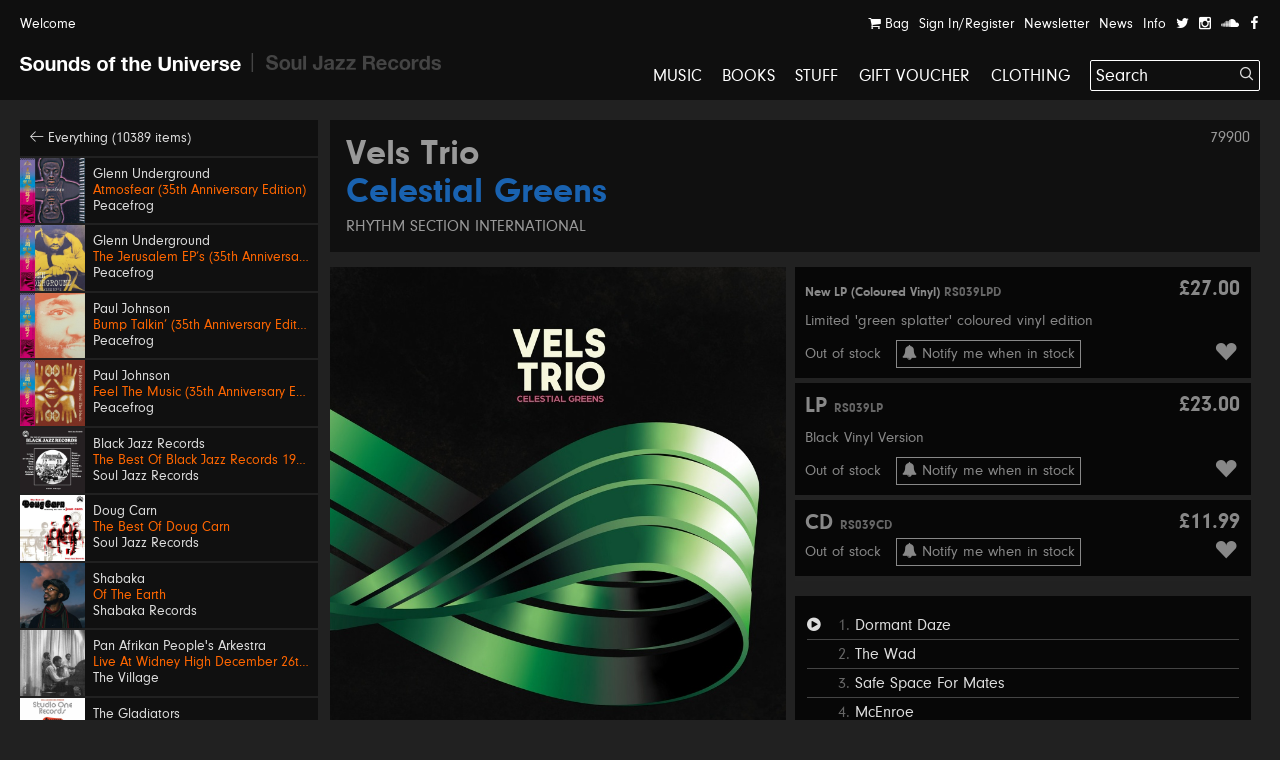

--- FILE ---
content_type: text/html; charset=UTF-8
request_url: https://soundsoftheuniverse.com/product/celestial-greens
body_size: 24300
content:
<!DOCTYPE html>
<html xmlns="http://www.w3.org/1999/xhtml" xml:lang="en" lang="en">
<head>
<title>Vels Trio – Celestial Greens | Sounds of the Universe</title>
<meta http-equiv="Content-Type" content="text/html; charset=utf-8" />
<link rel='stylesheet' type='text/css' href='/css/main.css?27' /><meta name='viewport' content='width=device-width, initial-scale=1' /><link rel='apple-touch-icon' sizes='180x180' href='/apple-touch-icon.png'><link rel='icon' type='image/png' sizes='32x32' href='/favicon-32x32.png'><link rel='icon' type='image/png' sizes='16x16' href='/favicon-16x16.png'><link rel='manifest' href='/site.webmanifest'><meta name='keywords' content='Soul Jazz Records, Sounds of the Universe, Record Shop, London, Soho, Reggae, Jazz, Soul, Electro, House, Techno, Soundtracks, 2nd Hand, Second Hand, Studio One, Bass, Dubstep'><meta name='description' content='Vels Trio reap their jazz-fusion crop with a stellar 11-track debut album ‘Celestial Greens’ on Rhythm Section International. Wandering through their&amp;amp;hellip;'><meta property='og:title' content='Vels Trio – Celestial Greens | Sounds of the Universe' /><meta property='og:type' content='website' /><meta property='og:description' content='Vels Trio reap their jazz-fusion crop with a stellar 11-track debut album ‘Celestial Greens’ on Rhythm Section International. Wandering through their&amp;amp;hellip;' /><meta property='og:image' content='' /><meta property='twitter:card' content='summary' /><meta property='twitter:title' content='Vels Trio – Celestial Greens | Sounds of the Universe' /><meta property='twitter:description' content='Vels Trio reap their jazz-fusion crop with a stellar 11-track debut album ‘Celestial Greens’ on Rhythm Section International. Wandering through their&amp;amp;hellip;' /><meta property='twitter:image' content='' /><meta name='format-detection' content='telephone=no' /><meta name="facebook-domain-verification" content="9bu2s96rkaou3oivl2tkf64fvssbsu" /><script type='text/javascript' src='/js/jquery.js'></script><script type='text/javascript' src='/js/jquery-migrate.js'></script><script type='text/javascript' src='//maps.google.com/maps/api/js?key=AIzaSyB0ZG7Yq9Pc8jhYUQjzaF71cmIvqZ_em8w'></script><script type='text/javascript' src='/js/jquery.plugins.js'></script><script type='text/javascript' src='/js/infobox.js'></script><script type='text/javascript' src='/js/google.php'></script><script type='text/javascript' src='/js/jquery.jplayer.min.js'></script><script type='text/javascript' src='https://js.stripe.com/v3/'></script>
<script type='text/javascript'>var stripe = Stripe('pk_live_G0Kg7pJY9zlSvg4CDP7jowN7');</script>
<script type='text/javascript' src='/js/docready.js?27'></script><!-- Global site tag (gtag.js) - Google Analytics --><script async src='https://www.googletagmanager.com/gtag/js?id=G-D8EZ88K9B1'></script><script>var GA_TRACKING_ID = 'G-D8EZ88K9B1';window.dataLayer = window.dataLayer || [];function gtag(){dataLayer.push(arguments);}gtag('js', new Date());gtag('config', GA_TRACKING_ID, { 'anonymize_ip': true });</script>



</head>
<body><div id='site' class='mfw'><header><div id='audioplayer'><div class='pp'><div id='jquery_jplayer_1' class='jp-jplayer'></div><div id='jp_container_1' class='jp-audio' role='application' aria-label='media player'><div class='jp-type-single'><div class='jp-gui jp-interface'><div class='jp-controls-holder'><div class='jp-controls'><span class='jp-previous' role='button' tabindex='0'><span></span></span><span class='jp-play' role='button' tabindex='0'><span></span></span><span class='jp-next' role='button' tabindex='0'><span></span></span></div><div class='jp-progressblock'><div class='jp-time-and-details'><div class='jp-current-time' role='timer' aria-label='time'>&nbsp;</div><a href='#' class='getpage jp-details'><img class='jp-cover' src=''><span class='jp-title' aria-label='title'>&nbsp;</span></a><div class='jp-duration' role='timer' aria-label='duration'>&nbsp;</div></div><div class='jp-progress'><div class='jp-seek-bar'><div class='jp-play-bar'></div></div></div></div><div class='jp-close'><span class='jp-stop' role='button' tabindex='0'><i class='ss ss-times'></i></span></div><div class='jp-toggles'></div></div></div><div class='jp-no-solution'><span>Update Required</span>To play the media you will need to either update your browser to a recent version or update your <a href='http://get.adobe.com/flashplayer/' target='_blank'>Flash plugin</a>.</div></div></div><ul class='dn playlist'></ul></div></div><div id='header'><div class='top'><div class='pp'><a class='welcome'>Welcome</a><div class='navitabwrap fr'><ul class='accountnavi fr'><li><a href='/basket' class='showtab' data-tab='basket'><i class='ss ss-shopping-cart'></i> Bag<span class='bsk_itemcount'></span></a></li><li><a href='/account' class='showtab' data-tab='login'>Sign In/Register</a></li><li><a href='/newsletter' class='showtab' data-tab='subscribe'>Newsletter</a></li><li><a href='/news' data-tab='subscribe'>News</a></li><li><a href='/info' data-tab='subscribe'>Info</a></li><li><a href='https://twitter.com/SOTUSOHO' target='_blank'><i class='ss ss-twitter'></i></a></li><li><a href='https://www.instagram.com/sounds_of_the_universe/' target='_blank'><i class='ss ss-instagram' target='_blank'></i></a></li><li><a href='https://soundcloud.com/soul-jazz-records' target='_blank'><i class='ss ss-soundcloud' target='_blank'></i></a></li><li><a href='https://en-gb.facebook.com/pages/category/Movie---Music-Store/Sounds-of-the-Universe-159469715460/' target='_blank'><i class='ss ss-facebook'></i></a></li></ul><div id='tabcontainer'><div class='padder'></div><div class='pntrbg'></div><div class='pntr'></div><div class='tabswrap'><div class='tab tab_basket'><div class='minibasket items'>
<div class='item bsk_empty'><p>Your bag is empty</p></div></div>
<div class='basketmessages'></div><div class='total hidewhenempty group dn'>
<div class='totline'><span class='half sc b fl'>Sub Total</span><span class='half fl tar'><span class='bsk_ot'>£0.00</span></span></div><span class='ita'>Plus delivery</span><div class='totline mt'><span class='half sc b fl'>Total</span><span class='half fl tar'><span class='bsk_tot'>£0.00</span></span></div></div><div class='group mt hidewhenempty dn'>
<div class='fl h gtrl'><a href='/basket' class='button'>View Bag</a></div></div></div><div class='tab tab_login'><div class='formwrap loginformwrap'><form class='loginform' action='/login' method='post'><fieldset><h2>Sign in to your account</h2><div class='lai'><label data-regular='Email' data-invalid='Please insert a valid email address'>Email</label><input type='text' class='required email' name='email' value=''><span class='check'><i class='ss ss-check'></i></span></div><div class='lai'><label data-regular='Password' data-invalid='Enter your password'>Password</label><input type='password' class='required' name='password' value=''><span class='check'><i class='ss ss-check'></i></span></div><div class=''><span class='fl tal'><input id='remember635' class='checkbox' type='checkbox' name='remember' value='1'><label class='cblabel' for='remember635'><span></span>Remember me</label></span><span class='fr'><a href='#' class='forgotpass small'>Forgot Password?</a></span></div><div class='lai mt'><p class='msg'></p><input type='hidden' name='r' value='/' /><input type='hidden' name='formtype' value='header' /><button type='submit' class='submit' data-label='Sign In'>Sign In</button></div><div class='mt ctr'><h3></h3><div><a class='createaccount' href='/account'><i class='ss ss-arrow-right'></i> Create an account</a></div></div></fieldset></form></div><div class='formwrap forgotformwrap dn'><form class='forgotpasswordform' action='/' method='post'><fieldset><h2>Reset your password</h2><div class='lai'><label data-regular='Email' data-invalid='Insert the email address on your account'>Email</label><input type='text' class='email required' name='email' value=''><span class='check'><i class='ss ss-check'></i></span></div><p class='msg mt'></p><input type='hidden' name='formtype' value='header' />
<button type='submit' class='submit' data-label='Reset Password'>Reset Password</button><div class='mt'><a href='#' class='small backtologin'><i class='ss ss-arrow-left'></i> Back to log in</a></div></fieldset></form></div><div class='formwrap registrationformwrap dn'><form class='registrationform' action='/' method='post'><fieldset><h2>Create an Account</h2><div class='lai'><label data-regular='First name' data-invalid='Enter your first name'>First name</label><input type='text' class='required' name='firstname' value=''><span class='check'><i class='ss ss-check'></i></span></div><div class='lai'><label data-regular='Last name' data-invalid='Enter your last name'>Last name</label><input type='text' class='required' name='lastname' value=''><span class='check'><i class='ss ss-check'></i></span></div><div class='lai'><label data-regular='Email' data-invalid='Insert a valid email address'>Email</label><input type='text' class='email required' name='email' value=''><span class='check'><i class='ss ss-check'></i></span></div><div class='lai'><label data-regular='Password' data-invalid='Insert a password'>Password</label><input type='password' class=' required' name='password' value=''><span class='check'><i class='ss ss-check'></i></span></div><div class='lai'><label data-regular='Password again' data-invalid='Type the same password again'>Password again</label><input type='password' data-compare='password' class='again' name='passwordagain' value=''><span class='check'><i class='ss ss-check'></i></span></div><div class='lai'><input id='subscribecb4ja' class='checkbox' type='checkbox' name='subscribe' value='1'> <label class='cblabel' for='subscribecb4ja'><span class='underline'>Sign me up to the Sounds of the Universe and Soul Jazz Records mailing list. I’ve read your <a href="https://soundsoftheuniverse.com/info/terms-conditions" target="_blank">Terms and Conditions</a></span></label></div><div class='lai'><input id='agreezng' class='checkbox required' type='checkbox' name='agree' value='1'> <label class='cblabel' for='agreezng'><span class='underline'>I agree to the&nbsp;<a href="/info/terms-conditions" target="_blank">Terms & Conditions</a></span></label></div><input type='hidden' name='r' value='/' /><input type='hidden' name='formtype' value='header' /><button type='submit' class='submit' data-label='Sign Up'>Sign Up</button><a class='mt db backtologin' href='#'><i class='ss ss-arrow-left'></i> Back to log in</a><p class='msg mt'></p></fieldset></form></div></div><div class='tab tab_subscribe'><form class='subscribeform' action='/login' method='post'><fieldset><h2>Sign up to the Sounds of the Universe mailing list</h2><div class='lai'><label data-regular='Name' data-invalid='Enter your name'>Name</label><input type='text' class='required' name='name' value=''><span class='check'><i class='ss ss-check'></i></span></div><div class='lai'><label data-regular='Email' data-invalid='Please insert a valid email address'>Email</label><input type='text' class='required email' name='email' value=''><span class='check'><i class='ss ss-check'></i></span></div><div class='lai'><input id='subscribeotherlistqrxz' class='checkbox required' type='checkbox' name='subscribeotherlist' value='1'> <label class='cblabel' for='subscribeotherlistqrxz'><span></span>I’ve read your <a href='https://soundsoftheuniverse.com/info/terms-conditions' style='text-decoration: underline'>Terms and Conditions</a>, sign me up to the Sounds of the Universe and Soul Jazz Records mailing list</label></div><div class='lai mt'><p class='msg'></p><input type='hidden' name='r' value='/' /><input type='hidden' name='list' value='sotu' /><input type='hidden' name='formtype' value='header' /><button type='submit' class='submit' data-label='Submit'>Submit</button></div></fieldset></form></div></div></div></div></div></div><div id='logo' class='pml'><a class='logo sotu active getpage' href='https://soundsoftheuniverse.com'><i class='ss ss-sotu'></i></a><span class='logo divider'><i class='ss ss-logo-divider'></i></span><a class='logo sjr' href='/sjr'><i class='ss ss-sjr'></i></a></div><a href='#' id='burger' class='burger mobnavi'><i class='ss ss-navicon ss-lg'></i></a><a href='/basket' class='mobnavi up c_o'><i class='ss ss-shopping-cart ss-lg'></i> <span class='bsk_itemcount'></span></a><nav id='mainnavi' data-level='1' class='fr'><ul><li class='uc'><a class='getpage' href='/browse/c-music/y-/o-all/b-1/v-grid/s-hide'>Music</a></li><li class='uc'><a class='getpage' href='/browse/c-books'>Books</a></li><li class='uc'><a class='getpage' href='/browse/c-merchandise'>Stuff</a></li><li class='uc'><a class='getpage' href='/gift-voucher'>Gift Voucher</a></li><li class='uc mobonly'><a class='getpage' href='/news'>News</a></li><li class='uc mobonly'><a class='getpage' href='/info'>Info</a></li><li class='uc mobonly'><a class='getpage' href='/account'>Sign In/Register</a></li><li class='uc'><a href='/browse/c-clothing/y-/o-all/b-1/v-grid/s-hide'>Clothing</a></li><li id='searchwrap'><form class='' action='/search/' id='searchform' method='get'><fieldset><input type='text' name='q' value='Search' data-site='sotu' placeholder='Search...' id='search' autocomplete='off' /><button class='on-input'><i class='ss ss-search'></i></button></fieldset></form><div id='searchresults'></div></li></li></ul></nav></div></header><div class='hpush'></div><div id='mobilesearch'><form class='mobilesearch' action='/search/' method='get'><fieldset><div class='input-with-button'><input type='text' name='q' value='' placeholder='Search' data-site='sotu' id='searchmobile' autocomplete='off' /><button><i class='ss ss-search'></i></button></div></fieldset></form></div><div class='include'><section>
<div class='blk pp'><div class='sidebar'><div class='relh backto bg_k'><a class='getpage' href='/browse/d-all/y-/o-p.releasedate, p.title/b-1/b-4/s-1'><i class='ss ss-arrow-left'></i> Everything (10389 items)</a></div><a class='relh getpage' href='/product/atmosfear-35th-anniversary-edition'><div class='info'><div class='sleeve box'><img class='wide' src='/img/MkJla2ZrM1dBRndsU2s5dFc5VXNIdz09/27722859-eaa8-2faf-4275-c52d6c0c4816.jpg' alt='' /></div><div class='pad'><span class='artist' data-url='/browse/a-Glenn+Underground'>Glenn Underground</span><span class='title c_o' data-url='/product/atmosfear-35th-anniversary-edition'>Atmosfear (35th Anniversary Edition)</span><span class='label' data-url='/browse/l-Peacefrog'>Peacefrog</span></div></div></a><a class='relh getpage' href='/product/the-jerusalem-eps-35th-anniversary-edition'><div class='info'><div class='sleeve box'><img class='wide' src='/img/TnFyeUxaUlFLZFozdDNrQVgvbDBoZz09/12a5bda9-5e21-0aca-5fe3-c545047784e5.jpg' alt='' /></div><div class='pad'><span class='artist' data-url='/browse/a-Glenn+Underground'>Glenn Underground</span><span class='title c_o' data-url='/product/the-jerusalem-eps-35th-anniversary-edition'>The Jerusalem EP’s (35th Anniversary Edition)</span><span class='label' data-url='/browse/l-Peacefrog'>Peacefrog</span></div></div></a><a class='relh getpage' href='/product/bump-talkin-35th-anniversary-edition'><div class='info'><div class='sleeve box'><img class='wide' src='/img/QTFIRnJvSHd1MkVmWXdlcWg2Mi81QT09/fbb80bab-bd2a-8a87-db2c-2f313d34bd32.jpg' alt='' /></div><div class='pad'><span class='artist' data-url='/browse/a-Paul+Johnson'>Paul Johnson</span><span class='title c_o' data-url='/product/bump-talkin-35th-anniversary-edition'>Bump Talkin’ (35th Anniversary Edition)</span><span class='label' data-url='/browse/l-Peacefrog'>Peacefrog</span></div></div></a><a class='relh getpage' href='/product/feel-the-music-35th-anniversary-edition'><div class='info'><div class='sleeve box'><img class='wide' src='/img/Y05FaVZKMUxhOTNGTDJ4MlVjdE5qQT09/63ab6d90-6e2c-872f-7cb5-6c3d572b9874.jpg' alt='' /></div><div class='pad'><span class='artist' data-url='/browse/a-Paul+Johnson'>Paul Johnson</span><span class='title c_o' data-url='/product/feel-the-music-35th-anniversary-edition'>Feel The Music (35th Anniversary Edition)</span><span class='label' data-url='/browse/l-Peacefrog'>Peacefrog</span></div></div></a><a class='relh getpage' href='/product/the-best-of-black-jazz-records'><div class='info'><div class='sleeve box'><img class='wide' src='/img/MlZzdkJSMGl2bHFTY01IY01ValJydz09/sjr-lp592-black-jazz-sleeve.jpg' alt='' /></div><div class='pad'><span class='artist' data-url='/browse/a-Black+Jazz+Records'>Black Jazz Records</span><span class='title c_o' data-url='/product/the-best-of-black-jazz-records'>The Best Of Black Jazz Records 1971-75</span><span class='label' data-url='/browse/l-Soul+Jazz+Records'>Soul Jazz Records</span></div></div></a><a class='relh getpage' href='/product/the-best-of-doug-carn'><div class='info'><div class='sleeve box'><img class='wide' src='/img/UHhTRk8vY2ZwRk11Sm15N3VBbHQrUT09/sjr-lp593-doug-carn-sleeve.jpg' alt='' /></div><div class='pad'><span class='artist' data-url='/browse/a-Doug+Carn'>Doug Carn</span><span class='title c_o' data-url='/product/the-best-of-doug-carn'>The Best Of Doug Carn</span><span class='label' data-url='/browse/l-Soul+Jazz+Records'>Soul Jazz Records</span></div></div></a><a class='relh getpage' href='/product/of-the-earth'><div class='info'><div class='sleeve box'><img class='wide' src='/img/MXo1MUlUbGlpMkwxT1E4TU1JT1VKdz09/sr001-packshot-1400px.jpg' alt='' /></div><div class='pad'><span class='artist' data-url='/browse/a-Shabaka'>Shabaka</span><span class='title c_o' data-url='/product/of-the-earth'>Of The Earth</span><span class='label' data-url='/browse/l-Shabaka+Records'>Shabaka Records</span></div></div></a><a class='relh getpage' href='/product/live-at-widney-high-december-26th-1971'><div class='info'><div class='sleeve box'><img class='wide' src='/img/MXdOSW9RWVgxMUtuS0xjVllCMUpDdz09/a0637288844-10.jpg' alt='' /></div><div class='pad'><span class='artist' data-url='/browse/a-Pan+Afrikan+People%27s+Arkestra'>Pan Afrikan People's Arkestra</span><span class='title c_o' data-url='/product/live-at-widney-high-december-26th-1971'>Live At Widney High December 26th, 1971</span><span class='label' data-url='/browse/l-The+Village'>The Village</span></div></div></a><a class='relh getpage' href='/product/bongo-red'><div class='info'><div class='sleeve box'><img class='wide' src='/img/Z3NkNXR0NWRKRjhBcGlzc3k1Rmd2dz09/sjr-581-7-the-gladiators-single-low-res.jpg' alt='' /></div><div class='pad'><span class='artist' data-url='/browse/a-The+Gladiators'>The Gladiators</span><span class='title c_o' data-url='/product/bongo-red'>Bongo Red / Version</span><span class='label' data-url='/browse/l-Soul+Jazz+Records'>Soul Jazz Records</span></div></div></a><a class='relh getpage' href='/product/600-dynamite-ska-soul-rocksteady-funk-and-dub-in-jamaica_2'><div class='info'><div class='sleeve box'><img class='wide' src='/img/TjBnTStZMENGei9lOUQrci80cEorUT09/600-dynamite-lp-2025.jpeg' alt='' /></div><div class='pad'><span class='artist' data-url='/browse/a-600%25+Dynamite'>600% Dynamite</span><span class='title c_o' data-url='/product/600-dynamite-ska-soul-rocksteady-funk-and-dub-in-jamaica_2'>Ska, Soul, Rocksteady, Funk and Dub in Jamaica NEW EDITION 2026</span><span class='label' data-url='/browse/l-Soul+Jazz+Records'>Soul Jazz Records</span></div></div></a><a class='relh getpage' href='/product/gal-costa'><div class='info'><div class='sleeve box'><img class='wide' src='/img/SFBGS3dvQlRpNUhnMmp3MXJOMFppdz09/image.png' alt='' /></div><div class='pad'><span class='artist' data-url='/browse/a-Gal+Costa'>Gal Costa</span><span class='title c_o' data-url='/product/gal-costa'>Gal Costa</span><span class='label' data-url='/browse/l-Vampisoul'>Vampisoul</span></div></div></a><a class='relh getpage' href='/product/get-up-and-get-it-keep-on-dancing'><div class='info'><div class='sleeve box'><img class='wide' src='/img/Q2tXaVBMRTdyT053b2lDMzNkT0M5QT09/sjr-580-7-jackie-mittoo-single.jpg' alt='' /></div><div class='pad'><span class='artist' data-url='/browse/a-Jackie+Mittoo'>Jackie Mittoo</span><span class='title c_o' data-url='/product/get-up-and-get-it-keep-on-dancing'>Get Up and Get It / Keep On Dancing</span><span class='label' data-url='/browse/l-Soul+Jazz+Records'>Soul Jazz Records</span></div></div></a><a class='relh getpage' href='/product/siccar-point'><div class='info'><div class='sleeve box'><img class='wide' src='/img/NktaKzFmdkZXbzl0VUQ1TFZ1VXNPUT09/unnamed.jpg' alt='' /></div><div class='pad'><span class='artist' data-url='/browse/a-Intertoto'>Intertoto</span><span class='title c_o' data-url='/product/siccar-point'>Siccar Point</span><span class='label' data-url='/browse/l-What+About+Never'>What About Never</span></div></div></a><a class='relh getpage' href='/product/theres-a-chance-for-me-trying-times'><div class='info'><div class='sleeve box'><img class='wide' src='/img/TVlLZXQ0Vkk4OHh4a2FDMG03VyttQT09/sjr-579-7-jerry-jones-single.jpg' alt='' /></div><div class='pad'><span class='artist' data-url='/browse/a-Jerry+Jones'>Jerry Jones</span><span class='title c_o' data-url='/product/theres-a-chance-for-me-trying-times'>There's A Chance For Me / Trying Times</span><span class='label' data-url='/browse/l-Soul+Jazz+Records'>Soul Jazz Records</span></div></div></a><a class='relh getpage' href='/product/no-comment'><div class='info'><div class='sleeve box'><img class='wide' src='/img/RVNYMjZCaytyZERHVldCTktNVFZMQT09/a1845201681-10.jpg' alt='' /></div><div class='pad'><span class='artist' data-url='/browse/a-KNEECAP'>KNEECAP</span><span class='title c_o' data-url='/product/no-comment'>No Comment **BANKSY ART**</span><span class='label' data-url='/browse/l-Heavenly+Recordings'>Heavenly Recordings</span></div></div></a><a class='relh getpage' href='/product/swing-easy-ringo-rock_3'><div class='info'><div class='sleeve box'><img class='wide' src='/img/eTlnY2lHNm9MVTdEckZJVnNRSzVzZz09/sjr-578-7-soul-vendors-single.jpg' alt='' /></div><div class='pad'><span class='artist' data-url='/browse/a-The+Soul+Vendors'>The Soul Vendors</span><span class='title c_o' data-url='/product/swing-easy-ringo-rock_3'>Swing Easy / Ringo Rock</span><span class='label' data-url='/browse/l-Soul+Jazz+Records'>Soul Jazz Records</span></div></div></a><a class='relh getpage' href='/product/lo-borges'><div class='info'><div class='sleeve box'><img class='tall' src='/img/M0hzZVVEaEhFS2o5REZuUkk3TDhVUT09/r-2917776-1367415614-9286.jpg' alt='' /></div><div class='pad'><span class='artist' data-url='/browse/a-Lo+Borges'>Lo Borges</span><span class='title c_o' data-url='/product/lo-borges'>Lo Borges</span><span class='label' data-url='/browse/l-Vampisoul'>Vampisoul</span></div></div></a><a class='relh getpage' href='/product/junglist-'><div class='info'><div class='sleeve box'><img class='wide' src='/img/YUUyaTdNUjRWeWxnbFBvZ1JkcEE2UT09/sjr-lp588-junglist-sleeve.jpeg' alt='' /></div><div class='pad'><span class='artist' data-url='/browse/a-Junglist%21'>Junglist!</span><span class='title c_o' data-url='/product/junglist-'>Old Skool Ragga, D&B, Jungle 1993-95</span><span class='label' data-url='/browse/l-Soul+Jazz+Records'>Soul Jazz Records</span></div></div></a><a class='relh getpage' href='/product/marty-supreme-original-soundtrack'><div class='info'><div class='sleeve box'><img class='wide' src='/img/Z3JOSnl6bUd3a2VwcWh2R2dOSFE1dz09/cargorecords-242115711252949-6434227350508366568-daniel-lopatin-marty-supreme-ost.png' alt='' /></div><div class='pad'><span class='artist' data-url='/browse/a-Daniel+Lopatin'>Daniel Lopatin</span><span class='title c_o' data-url='/product/marty-supreme-original-soundtrack'>Marty Supreme (Original Soundtrack)</span><span class='label' data-url='/browse/l-A24+Music'>A24 Music</span></div></div></a><a class='relh getpage' href='/product/rockers-united'><div class='info'><div class='sleeve box'><img class='wide' src='/img/dFROQ0dOWW8xVDJOaEQ3RGV6YXpjUT09/augustus-pablo-rockers-united-cd-lp.jpg' alt='' /></div><div class='pad'><span class='artist' data-url='/browse/a-Augustus+Pablo'>Augustus Pablo</span><span class='title c_o' data-url='/product/rockers-united'>Rockers United!</span><span class='label' data-url='/browse/l-Nature+Sounds'>Nature Sounds</span></div></div></a><a class='relh getpage' href='/product/seeking-other-beauty'><div class='info'><div class='sleeve box'><img class='wide' src='/img/YWFRcURZam0rSEhRdEJwTXZwOTRlUT09/201375092266-ezgif-com-webp-to-jpg-converter.jpeg' alt='' /></div><div class='pad'><span class='artist' data-url='/browse/a-Bayete+Umbra+Zindiko'>Bayete Umbra Zindiko</span><span class='title c_o' data-url='/product/seeking-other-beauty'>Seeking Other Beauty</span><span class='label' data-url='/browse/l-Real+Gone+Music'>Real Gone Music</span></div></div></a><a class='relh getpage' href='/product/untouched'><div class='info'><div class='sleeve box'><img class='wide' src='/img/RkhhWGJreFlYTUpkZUxqOVBxdmcyUT09/201375092271-ezgif-com-webp-to-jpg-converter.jpeg' alt='' /></div><div class='pad'><span class='artist' data-url='/browse/a-The+Emotions'>The Emotions</span><span class='title c_o' data-url='/product/untouched'>Untouched</span><span class='label' data-url='/browse/l-Real+Gone+Music'>Real Gone Music</span></div></div></a><a class='relh getpage' href='/product/ambiguous-desire'><div class='info'><div class='sleeve box'><img class='wide' src='/img/MVA5VlU5aUxnUUhockxPL0Vjbm05dz09/a0234780159-10.jpg' alt='' /></div><div class='pad'><span class='artist' data-url='/browse/a-Arlo+Parks'>Arlo Parks</span><span class='title c_o' data-url='/product/ambiguous-desire'>Ambiguous Desire</span><span class='label' data-url='/browse/l-Transgressive+Records'>Transgressive Records</span></div></div></a><a class='relh getpage' href='/product/chapter-1'><div class='info'><div class='sleeve box'><img class='wide' src='/img/WFd0cVpVdmd3eWFubjBKcmFjKzY4UT09/sault-chapter-1-flo00022cd-0712221018015-fl.jpg' alt='' /></div><div class='pad'><span class='artist' data-url='/browse/a-SAULT'>SAULT</span><span class='title c_o' data-url='/product/chapter-1'>Chapter 1</span><span class='label' data-url='/browse/l-Forever+Living+Originals'>Forever Living Originals</span></div></div></a><a class='relh getpage' href='/product/italian-library-breaks'><div class='info'><div class='sleeve box'><img class='wide' src='/img/NUFWSUI5bkloMzVEL0gvVTdKblAvUT09/a2120873722-10.jpg' alt='' /></div><div class='pad'><span class='artist' data-url='/browse/a-Modern+Sound+Quartet'>Modern Sound Quartet</span><span class='title c_o' data-url='/product/italian-library-breaks'>Italian Library Breaks</span><span class='label' data-url='/browse/l-Four+Flies'>Four Flies</span></div></div></a><a class='relh getpage' href='/product/mali'><div class='info'><div class='sleeve box'><img class='wide' src='/img/UXM1RE1hQ0k3TFl3WXdCV29Sdjkydz09/unnamed-17.jpg' alt='' /></div><div class='pad'><span class='artist' data-url='/browse/a-Shy+One'>Shy One</span><span class='title c_o' data-url='/product/mali'>Mali</span><span class='label' data-url='/browse/l-Touching+Bass'>Touching Bass</span></div></div></a><a class='relh getpage' href='/product/analog-stories-vol-5'><div class='info'><div class='sleeve box'><img class='wide' src='/img/UVJydnVpMUUzekxWOW54NjBxQkFzUT09/a3877161020-10.jpg' alt='' /></div><div class='pad'><span class='artist' data-url='/browse/a-Abacus'>Abacus</span><span class='title c_o' data-url='/product/analog-stories-vol-5'>Analog Stories Vol. 5</span><span class='label' data-url='/browse/l-Phonogramme'>Phonogramme</span></div></div></a><a class='relh getpage' href='/product/ramble-in-the-rainbow'><div class='info'><div class='sleeve box'><img class='wide' src='/img/ZnlxRmpwVURpbDFDN2RabjQvNXNHUT09/a4270105658-10.jpg' alt='' /></div><div class='pad'><span class='artist' data-url='/browse/a-TAMTAM'>TAMTAM</span><span class='title c_o' data-url='/product/ramble-in-the-rainbow'>Ramble In The Rainbow</span><span class='label' data-url='/browse/l-Peoples+Potential+Unlimited'>Peoples Potential Unlimited</span></div></div></a><a class='relh getpage' href='/product/african-skies'><div class='info'><div class='sleeve box'><img class='wide' src='/img/OEdjVGJKc2VXa0NsdUdtbmRkdCtvUT09/kelan-phil-cohran-legacy-african-skies-artwork.jpg' alt='' /></div><div class='pad'><span class='artist' data-url='/browse/a-Kelan+Phil+Cohran+%26+Legacy'>Kelan Phil Cohran & Legacy</span><span class='title c_o' data-url='/product/african-skies'>African Skies</span><span class='label' data-url='/browse/l-Listening+Position'>Listening Position</span></div></div></a><a class='relh getpage' href='/product/arirang'><div class='info'><div class='sleeve box'><img class='wide' src='/img/dmdlK3RnRnIzMkxObmZtbFN1L3lnUT09/3nffe6fxmjdg1.jpeg' alt='' /></div><div class='pad'><span class='artist' data-url='/browse/a-BTS'>BTS</span><span class='title c_o' data-url='/product/arirang'>ARIRANG</span><span class='label' data-url='/browse/l-Interscope'>Interscope</span></div></div></a><a class='relh getpage' href='/product/kiss-all-the-time-disco-occasionally'><div class='info'><div class='sleeve box'><img class='wide' src='/img/ZFdoZnVIY1lSNlRqWTZVMVN3L3RTdz09/uk-indie-retail-exclusive-lp-black-with-1-poster.jpg' alt='' /></div><div class='pad'><span class='artist' data-url='/browse/a-Harry+Styles'>Harry Styles</span><span class='title c_o' data-url='/product/kiss-all-the-time-disco-occasionally'>Kiss All The Time. Disco, Occasionally</span><span class='label' data-url='/browse/l-Sony'>Sony</span></div></div></a><a class='relh getpage' href='/product/number-ones'><div class='info'><div class='sleeve box'><img class='wide' src='/img/TjJsb1A0UlE3bmM1YzdkTjY1SUVRZz09/0001.jpg' alt='' /></div><div class='pad'><span class='artist' data-url='/browse/a-Michael+Jackson'>Michael Jackson</span><span class='title c_o' data-url='/product/number-ones'>Number Ones</span><span class='label' data-url='/browse/l-Sony'>Sony</span></div></div></a><a class='relh getpage' href='/product/stranger-things-5-netflix-soundtrack'><div class='info'><div class='sleeve box'><img class='wide' src='/img/YkxZWkxRRXZhTGYyK1VYeWJaTUg3Zz09/screen-shot-2026-01-15-at-18-48-20.png' alt='' /></div><div class='pad'><span class='artist' data-url='/browse/a-'></span><span class='title c_o' data-url='/product/stranger-things-5-netflix-soundtrack'>Stranger Things 5 (Netflix Soundtrack)</span><span class='c_w subtitle'>Various Artists</span><span class='label' data-url='/browse/l-Sony'>Sony</span></div></div></a><a class='relh getpage' href='/product/stanrick-cool-and-deadly'><div class='info'><div class='sleeve box'><img class='tall' src='/img/aFc0UkFiblhpR09UOVcxT0RRUmtXUT09/cool-and-deadly-stanrick.jpg' alt='' /></div><div class='pad'><span class='artist' data-url='/browse/a-Stanrick'>Stanrick</span><span class='title c_o' data-url='/product/stanrick-cool-and-deadly'>Cool And Deadly</span><span class='label' data-url='/browse/l-Roof+International'>Roof International</span></div></div></a><a class='relh getpage' href='/product/drift-away'><div class='info'><div class='sleeve box'><img class='wide' src='/img/OGdVUlJzdFhGaEtTbGw0akdtZUcrUT09/img-2258.jpeg' alt='' /></div><div class='pad'><span class='artist' data-url='/browse/a-Prince+Alla'>Prince Alla</span><span class='title c_o' data-url='/product/drift-away'>Drift Away</span><span class='label' data-url='/browse/l-Time+To+Roots'>Time To Roots</span></div></div></a></div><div class='fullprod'><div class='prodtitle'><span class='admin-id'>79900</span><h1><a href='/browse/a-Vels+Trio' class='getpage'>Vels Trio</a> <span class='c_b'>Celestial Greens</span></h1> <a class='label getpage' href='/browse/l-Rhythm+Section+International'>Rhythm Section International</a></div><div class='sleeve mtb'><div class='slideshow'><div class='inner group bg_k' data-ratio='1'><div class='slide activeslide' data-ratio='1'><img src='/img/azMvOGc5aTYvZHBySmE5TWZFUGVqQT09/a0390386797-10.jpg' width='768' height='768' title='' alt='' /><div class='hiddencap dn'></div>
</div></div><div class='caption'>
<span class='captiontext'></span></div></div></div><div class='prodinfo mtb'><div class='bg_k'><ul class="formats"><li><div class='h'><span class='formattitle sml grey'>New LP (Coloured Vinyl) <span class='catno'>RS039LPD</span></span><span class='toolrr price grey'>£27.00</span></div><div class='h conditions'><span class='condnote'>Limited 'green splatter' coloured vinyl edition</span></div><div class='h'><span class='frmtinfo'>Out of stock</span><span class='addwish'><a href='#' class='remind grey' data-id='96850' style='display:inline-block;font-size:15px;padding:0 5px;border:1px solid #888;margin-right:0;margin-left:15px;'><i class='ss ss-bell'></i> Notify me when in stock</a> <a href='#' class='wish toolr grey' data-id='96850'><i class='ss ss-heart'></i></a> </span></div><div class='frmtmsg'></div></li><li><div class='h'><span class='formattitle grey'>LP <span class='catno'>RS039LP​</span></span><span class='toolrr price grey'>£23.00</span></div><div class='h conditions'><span class='condnote'>Black Vinyl Version</span></div><div class='h'><span class='frmtinfo'>Out of stock</span><span class='addwish'><a href='#' class='remind grey' data-id='96313' style='display:inline-block;font-size:15px;padding:0 5px;border:1px solid #888;margin-right:0;margin-left:15px;'><i class='ss ss-bell'></i> Notify me when in stock</a> <a href='#' class='wish toolr grey' data-id='96313'><i class='ss ss-heart'></i></a> </span></div><div class='frmtmsg'></div></li><li><div class='h'><span class='formattitle grey'>CD <span class='catno'>RS039CD</span></span><span class='toolrr price grey'>£11.99</span></div><div class='h'><span class='frmtinfo'>Out of stock</span><span class='addwish'><a href='#' class='remind grey' data-id='96314' style='display:inline-block;font-size:15px;padding:0 5px;border:1px solid #888;margin-right:0;margin-left:15px;'><i class='ss ss-bell'></i> Notify me when in stock</a> <a href='#' class='wish toolr grey' data-id='96314'><i class='ss ss-heart'></i></a> </span></div><div class='frmtmsg'></div></li></ul></div><div class='bg_k mtb pad'><ul class="dn playlist"><li><span data-url="https://soundsoftheuniverse.com/audio/previews/524000/523172.mp3" data-trackid="523172">Vels Trio – Dormant Daze</span></li><li><span data-url="https://soundsoftheuniverse.com/audio/previews/524000/523179.mp3" data-trackid="523179">Vels Trio – May As Well Be</span></li><li><span data-url="https://soundsoftheuniverse.com/audio/previews/524000/523176.mp3" data-trackid="523176">Vels Trio – Pop Stuff</span></li></ul><ul class="tracks"><li><a href="https://soundsoftheuniverse.com/audio/previews/524000/523172.mp3" data-producturl="/product/celestial-greens" data-tracktitle="Dormant Daze" data-trackid="523172" data-cover="/img/azMvOGc5aTYvZHBySmE5TWZFUGVqQT09/a0390386797-10.jpg" class="play audio tooll audio_523172"></a><span class="trkpos double">1.</span> Dormant Daze</li><li><span class='transparent'><i class='tooll ss ss-play-circle'></i></span><span class="trkpos double">2.</span> The Wad</li><li><span class='transparent'><i class='tooll ss ss-play-circle'></i></span><span class="trkpos double">3.</span> Safe Space For Mates</li><li><span class='transparent'><i class='tooll ss ss-play-circle'></i></span><span class="trkpos double">4.</span> McEnroe</li><li><a href="https://soundsoftheuniverse.com/audio/previews/524000/523179.mp3" data-producturl="/product/celestial-greens" data-tracktitle="May As Well Be" data-trackid="523179" data-cover="/img/azMvOGc5aTYvZHBySmE5TWZFUGVqQT09/a0390386797-10.jpg" class="play audio tooll audio_523179"></a><span class="trkpos double">5.</span> May As Well Be</li><li><a href="https://soundsoftheuniverse.com/audio/previews/524000/523176.mp3" data-producturl="/product/celestial-greens" data-tracktitle="Pop Stuff" data-trackid="523176" data-cover="/img/azMvOGc5aTYvZHBySmE5TWZFUGVqQT09/a0390386797-10.jpg" class="play audio tooll audio_523176"></a><span class="trkpos double">6.</span> Pop Stuff</li><li><span class='transparent'><i class='tooll ss ss-play-circle'></i></span><span class="trkpos double">7.</span> 40.2</li><li><span class='transparent'><i class='tooll ss ss-play-circle'></i></span><span class="trkpos double">8.</span> The Winter Games</li><li><span class='transparent'><i class='tooll ss ss-play-circle'></i></span><span class="trkpos double">9.</span> Quick Zeus</li><li><span class='transparent'><i class='tooll ss ss-play-circle'></i></span><span class="trkpos double">10.</span> CEEGEE</li><li><span class='transparent'><i class='tooll ss ss-play-circle'></i></span><span class="trkpos double">11.</span> Celestial Greens</li></ul></div><div class='bg_k mtb pad'><p>Vels Trio reap their jazz-fusion crop with a stellar 11-track debut album ‘Celestial Greens’ on Rhythm Section International. Wandering through their versatile musical vision, the LP represents the amalgamation of London’s finest jazz players; Jack Stephenson-Oliver on keys (Poppy Ajudha), Dougal Taylor behind the drum kit (Emma Jean- Thackray) and Cameron Dawson on bass (Puma Blue).<br></p></div></div><div class='blk-double h'><div class='sliderc ov'><div class='padj'><div class='bar cg'><h2 class='fl'>Other Releases on Rhythm Section International</h2><div class='slidernav'><div class='arrw_l'><a href='#' class='snavi left slide_1 active'><i class='ss ss-chevron-left'></i></a></div><div class='dots'><a href='#' class='snavi dot slide_1 active'><i class='ss ss-circle'></i></a><a href='#' class='snavi dot slide_1 active'><i class='ss ss-circle'></i></a><a href='#' class='snavi dot slide_1 active'><i class='ss ss-circle'></i></a></div><div class='arrw_r'><a href='#' class='snavi right slide_1 active'><i class='ss ss-chevron-right'></i></a></div></div></div></div><div class='h ov sliderwrap'><div class="product col fl mbg"><div class="productinner"><div class="sqr bg_k"><a href='/product/full-circle_3' class='getpage'><img style='margin-left:0%' class='wide' src='/img/NWpqZ05sTXJmN2xERWx0N3BiVnRGUT09/unnamed-1.png' alt='' /></a></div><div class="pad bg_k"><a href="/browse/a-Musclecars+%26+Toribio" class="getpage artist b">Musclecars & Toribio</a><a href="/product/full-circle_3" class="c_g title getpage">Full Circle</a><a href="/browse/l-Rhythm+Section+International" class="label getpage">Rhythm Section International</a><div class="bottom"><div class="description">Two jewels in the crown of the soulful electronic music scene in NYC unite for a spellbinding EP on Rhythm Section International. ”Full Circle” is...</div><div class="categories"><a class="getpage" href="/browse/c-house-music">House Music</a> <a class="getpage" href="/browse/c-techno-dub">Techno</a> </div></div><ul class="dn playlist"></ul><ul class="tracks"><li> <a href="/product/full-circle_3" class="c_g getpage sml"><i class="ss ss-arrow-right"></i> View full info and tracklisting</a></li></ul><ul class="formats"><li><div class='h'><span class='formattitle'>12" <span class='catno'>RS075</span></span><span class='toolrr price'>£15.99</span></div><div class='h'><span class='frmtinfo'>In stock</span><span class='addwish'><a href='#' class='add btnsolid bg_b toolrr' data-id='127398' data-qty='1'>Add to Bag</a> <a href='#' class='wish toolr' data-id='127398'><i class='ss ss-heart'></i></a> </span></div><div class='frmtmsg'></div></li></ul><div class="prodmsg"></div></div></div></div><div class="product col fl mbg"><div class="productinner"><div class="sqr bg_k"><a href='/product/mascarade' class='getpage'><img style='margin-left:0%' class='wide' src='/img/T3lIYlAvSy9ueWhYL2RkYkI1VlF1Zz09/unnamed-4.jpg' alt='' /></a></div><div class="pad bg_k"><a href="/browse/a-Gayance" class="getpage artist b">Gayance</a><a href="/product/mascarade" class="c_g title getpage">Mascarade</a><a href="/browse/l-Rhythm+Section+International" class="label getpage">Rhythm Section International</a><div class="bottom"><div class="description">Gayance joins forces with Rhythm Section for her debut album ‘Mascarade’ - a swaying dance that moves between poetic, soulful odes to the past, accounts...</div><div class="categories"><a class="getpage" href="/browse/c-funk-soul">Funk/Soul</a> </div></div><ul class="dn playlist"><li><span data-url="https://soundsoftheuniverse.com/audio/previews/568000/567866.mp3" data-trackid="567866"> – INTERLUDE BETWEEN BRUSSELS & RIO</span></li><li><span data-url="https://soundsoftheuniverse.com/audio/previews/568000/567872.mp3" data-trackid="567872"> – DEAD END (FT. JANET KING)</span></li><li><span data-url="https://soundsoftheuniverse.com/audio/previews/568000/567871.mp3" data-trackid="567871"> – CLOUT CHASER'S ANTHEM (FT. JANET KING , HUA LI)</span></li><li><span data-url="https://soundsoftheuniverse.com/audio/previews/568000/567875.mp3" data-trackid="567875"> – JAZZ CATS RUN (FT. SARAH MK)</span></li><li><span data-url="https://soundsoftheuniverse.com/audio/previews/568000/567867.mp3" data-trackid="567867"> – 1996 INNER G</span></li><li><span data-url="https://soundsoftheuniverse.com/audio/previews/568000/567869.mp3" data-trackid="567869"> – SHORE APART</span></li><li><span data-url="https://soundsoftheuniverse.com/audio/previews/568000/567868.mp3" data-trackid="567868"> – LORD HAVE MERCY (FT. JUDITH LITTLE D ,RAVEEN)</span></li><li><span data-url="https://soundsoftheuniverse.com/audio/previews/568000/567876.mp3" data-trackid="567876"> – NUNCA MAIS</span></li><li><span data-url="https://soundsoftheuniverse.com/audio/previews/568000/567874.mp3" data-trackid="567874"> – IN THE GAZE</span></li><li><span data-url="https://soundsoftheuniverse.com/audio/previews/568000/567870.mp3" data-trackid="567870"> – MASCARADE</span></li><li><span data-url="https://soundsoftheuniverse.com/audio/previews/568000/567873.mp3" data-trackid="567873"> – MOON RISING (10 YEARS) (FT. JUDITH LITTLE D)</span></li></ul><ul class="tracks"><li><a href="https://soundsoftheuniverse.com/audio/previews/568000/567866.mp3" data-producturl="/product/mascarade" data-tracktitle=" – INTERLUDE BETWEEN BRUSSELS &amp; RIO" data-trackid="567866" data-cover="/img/T3lIYlAvSy9ueWhYL2RkYkI1VlF1Zz09/unnamed-4.jpg" class="play audio tooll audio_567866"></a><span class="trkpos">1.</span>  – INTERLUDE BETWEEN BRUSSELS & RIO</li><li><a href="https://soundsoftheuniverse.com/audio/previews/568000/567872.mp3" data-producturl="/product/mascarade" data-tracktitle=" – DEAD END (FT. JANET KING)" data-trackid="567872" data-cover="/img/T3lIYlAvSy9ueWhYL2RkYkI1VlF1Zz09/unnamed-4.jpg" class="play audio tooll audio_567872"></a><span class="trkpos">2.</span>  – DEAD END (FT. JANET KING)</li><li><a href="https://soundsoftheuniverse.com/audio/previews/568000/567871.mp3" data-producturl="/product/mascarade" data-tracktitle=" – CLOUT CHASER'S ANTHEM (FT. JANET KING , HUA LI)" data-trackid="567871" data-cover="/img/T3lIYlAvSy9ueWhYL2RkYkI1VlF1Zz09/unnamed-4.jpg" class="play audio tooll audio_567871"></a><span class="trkpos">3.</span>  – CLOUT CHASER'S ANTHEM (FT. JANET KING , HUA LI)</li><li> <a href="/product/mascarade" class="c_g getpage sml"><i class="ss ss-arrow-right"></i> View full info and tracklisting</a></li></ul><ul class="formats"><li><div class='h'><span class='formattitle'>LP <span class='catno'>RS055</span></span><span class='toolrr price'>£22.00</span></div><div class='h'><span class='frmtinfo'>In stock</span><span class='addwish'><a href='#' class='add btnsolid bg_b toolrr' data-id='102851' data-qty='1'>Add to Bag</a> <a href='#' class='wish toolr' data-id='102851'><i class='ss ss-heart'></i></a> </span></div><div class='frmtmsg'></div></li></ul><div class="prodmsg"></div></div></div></div><div class="product col fl mbg"><div class="productinner"><div class="sqr bg_k"><a href='/product/feed-the-dog' class='getpage'><img style='margin-left:0%' class='wide' src='/img/QlM0NGtxTWNaa01GaDM0TFkyaldwdz09/a4099662516-10.jpg' alt='' /></a></div><div class="pad bg_k"><a href="/browse/a-Klein+Zage" class="getpage artist b">Klein Zage</a><a href="/product/feed-the-dog" class="c_g title getpage">Feed The Dog</a><a href="/browse/l-rhythm+section+international" class="label getpage">rhythm section international</a><div class="bottom"><div class="description">Klein Zage veers away from dance music and into a world of innovative alt pop with an emotional portrayal of fondness, detachment and monotony. Sage Redman...</div><div class="categories"><a class="getpage" href="/browse/c-electronic">Electronic </a> </div></div><ul class="dn playlist"><li><span data-url="https://soundsoftheuniverse.com/audio/previews/554000/553634.mp3" data-trackid="553634">Zage – SAND</span></li><li><span data-url="https://soundsoftheuniverse.com/audio/previews/554000/553652.mp3" data-trackid="553652">Zage – BORED, WITH YOU</span></li><li><span data-url="https://soundsoftheuniverse.com/audio/previews/554000/553650.mp3" data-trackid="553650">Zage – ACCEPT ME AS I AM</span></li><li><span data-url="https://soundsoftheuniverse.com/audio/previews/554000/553646.mp3" data-trackid="553646">Zage – MAKE ME BETTER</span></li><li><span data-url="https://soundsoftheuniverse.com/audio/previews/554000/553648.mp3" data-trackid="553648">Zage – BORED, WITH YOU (INTERLUDE)</span></li><li><span data-url="https://soundsoftheuniverse.com/audio/previews/554000/553647.mp3" data-trackid="553647">Zage – PRINCE</span></li><li><span data-url="https://soundsoftheuniverse.com/audio/previews/554000/553651.mp3" data-trackid="553651">Zage – IN THE GAZE</span></li><li><span data-url="https://soundsoftheuniverse.com/audio/previews/554000/553649.mp3" data-trackid="553649">Zage – FEED THE DOG</span></li><li><span data-url="https://soundsoftheuniverse.com/audio/previews/554000/553653.mp3" data-trackid="553653">Zage – FOR MY FRIENDS IN LEWISHAM</span></li></ul><ul class="tracks"><li><a href="https://soundsoftheuniverse.com/audio/previews/554000/553634.mp3" data-producturl="/product/feed-the-dog" data-tracktitle="Zage – SAND" data-trackid="553634" data-cover="/img/QlM0NGtxTWNaa01GaDM0TFkyaldwdz09/a4099662516-10.jpg" class="play audio tooll audio_553634"></a><span class="trkpos">1.</span> Zage – SAND</li><li><a href="https://soundsoftheuniverse.com/audio/previews/554000/553652.mp3" data-producturl="/product/feed-the-dog" data-tracktitle="Zage – BORED, WITH YOU" data-trackid="553652" data-cover="/img/QlM0NGtxTWNaa01GaDM0TFkyaldwdz09/a4099662516-10.jpg" class="play audio tooll audio_553652"></a><span class="trkpos">2.</span> Zage – BORED, WITH YOU</li><li><a href="https://soundsoftheuniverse.com/audio/previews/554000/553650.mp3" data-producturl="/product/feed-the-dog" data-tracktitle="Zage – ACCEPT ME AS I AM" data-trackid="553650" data-cover="/img/QlM0NGtxTWNaa01GaDM0TFkyaldwdz09/a4099662516-10.jpg" class="play audio tooll audio_553650"></a><span class="trkpos">3.</span> Zage – ACCEPT ME AS I AM</li><li> <a href="/product/feed-the-dog" class="c_g getpage sml"><i class="ss ss-arrow-right"></i> View full info and tracklisting</a></li></ul><ul class="formats"><li><div class='h'><span class='formattitle'>LP <span class='catno'>RS049LP</span></span><span class='toolrr price'>£23.00</span></div><div class='h'><span class='frmtinfo'>In stock</span><span class='addwish'><a href='#' class='add btnsolid bg_b toolrr' data-id='100989' data-qty='1'>Add to Bag</a> <a href='#' class='wish toolr' data-id='100989'><i class='ss ss-heart'></i></a> </span></div><div class='frmtmsg'></div></li></ul><div class="prodmsg"></div></div></div></div><div class="product col fl mbg"><div class="productinner"><div class="sqr bg_k"><a href='/product/double-dinners' class='getpage'><img style='margin-left:0%' class='wide' src='/img/VzREZnZMeGxKVjB6UklmeW5xTEJ2Zz09/a2429431284-16.jpg' alt='' /></a></div><div class="pad bg_k"><a href="/browse/a-Cousin+Kula" class="getpage artist b">Cousin Kula</a><a href="/product/double-dinners" class="c_g title getpage">Double Dinners</a><a href="/browse/l-Rhythm+Section+International" class="label getpage">Rhythm Section International</a><div class="bottom"><div class="description">Bristol based band Cousin Kula announce their debut album Double Dinners. With co-signs from the likes of BADBADNOTGOOD and newly signed to Rhythm Section,...</div><div class="categories"><a class="getpage" href="/browse/c-jazz">Jazz</a> <a class="getpage" href="/browse/c-rock">Rock</a> <a class="getpage" href="/browse/c-sale">Soul Jazz Records Bestsellers in 2025 OFFER!</a> </div></div><ul class="dn playlist"><li><span data-url="https://soundsoftheuniverse.com/audio/previews/538000/537107.mp3" data-trackid="537107"> – BabyBack</span></li><li><span data-url="https://soundsoftheuniverse.com/audio/previews/538000/537108.mp3" data-trackid="537108"> – Now That You're Gone</span></li><li><span data-url="https://soundsoftheuniverse.com/audio/previews/538000/537114.mp3" data-trackid="537114"> – McLovin You</span></li><li><span data-url="https://soundsoftheuniverse.com/audio/previews/538000/537110.mp3" data-trackid="537110"> – Liquid Love</span></li><li><span data-url="https://soundsoftheuniverse.com/audio/previews/538000/537113.mp3" data-trackid="537113"> – Something So Sweet</span></li><li><span data-url="https://soundsoftheuniverse.com/audio/previews/538000/537115.mp3" data-trackid="537115"> – McWindy's Home Improvements</span></li><li><span data-url="https://soundsoftheuniverse.com/audio/previews/538000/537111.mp3" data-trackid="537111"> – Morning Dew With You</span></li><li><span data-url="https://soundsoftheuniverse.com/audio/previews/538000/537112.mp3" data-trackid="537112"> – Are We Ever Gonna Work It Out</span></li><li><span data-url="https://soundsoftheuniverse.com/audio/previews/538000/537109.mp3" data-trackid="537109"> – It's All In Your Head</span></li></ul><ul class="tracks"><li><a href="https://soundsoftheuniverse.com/audio/previews/538000/537107.mp3" data-producturl="/product/double-dinners" data-tracktitle=" – BabyBack" data-trackid="537107" data-cover="/img/VzREZnZMeGxKVjB6UklmeW5xTEJ2Zz09/a2429431284-16.jpg" class="play audio tooll audio_537107"></a><span class="trkpos">1.</span>  – BabyBack</li><li><a href="https://soundsoftheuniverse.com/audio/previews/538000/537108.mp3" data-producturl="/product/double-dinners" data-tracktitle=" – Now That You're Gone" data-trackid="537108" data-cover="/img/VzREZnZMeGxKVjB6UklmeW5xTEJ2Zz09/a2429431284-16.jpg" class="play audio tooll audio_537108"></a><span class="trkpos">2.</span>  – Now That You're Gone</li><li><a href="https://soundsoftheuniverse.com/audio/previews/538000/537114.mp3" data-producturl="/product/double-dinners" data-tracktitle=" – McLovin You" data-trackid="537114" data-cover="/img/VzREZnZMeGxKVjB6UklmeW5xTEJ2Zz09/a2429431284-16.jpg" class="play audio tooll audio_537114"></a><span class="trkpos">3.</span>  – McLovin You</li><li> <a href="/product/double-dinners" class="c_g getpage sml"><i class="ss ss-arrow-right"></i> View full info and tracklisting</a></li></ul><ul class="formats"><li><div class='h'><span class='formattitle sml'>New LP (Coloured Vinyl) <span class='catno'>RS046LPC</span></span><span class='toolrr price'><span class='strike'>£21.99</span> <span class='c_o'>£16.00</span></span></div><div class='h conditions'><span class='condnote'>Yellow vinyl</span></div><div class='h'><span class='frmtinfo'>In stock</span><span class='addwish'><a href='#' class='add btnsolid bg_b toolrr' data-id='98296' data-qty='1'>Add to Bag</a> <a href='#' class='wish toolr' data-id='98296'><i class='ss ss-heart'></i></a> </span></div><div class='frmtmsg'></div></li></ul><div class="prodmsg"></div></div></div></div></div><div class='obst lft'></div><div class='obst rgt'></div></div></div><div class='blk-double h'><div class='sliderc ov'><div class='padj'><div class='bar co'><h2 class='fl'>People also bought</h2><div class='slidernav'><div class='arrw_l'><a href='#' class='snavi left slide_1 active'><i class='ss ss-chevron-left'></i></a></div><div class='dots'><a href='#' class='snavi dot slide_1 active'><i class='ss ss-circle'></i></a><a href='#' class='snavi dot slide_1 active'><i class='ss ss-circle'></i></a><a href='#' class='snavi dot slide_1 active'><i class='ss ss-circle'></i></a></div><div class='arrw_r'><a href='#' class='snavi right slide_1 active'><i class='ss ss-chevron-right'></i></a></div></div></div></div><div class='h ov sliderwrap'><div class="product col fl mbg"><div class="productinner"><div class="sqr bg_k"><a href='/product/spiritual-jazz-12-impulse' class='getpage'><img style='margin-left:0%' class='wide' src='/img/M1BJQlZuNjIwMlFTam1LMU91UFBIUT09/spiritual-jazz-12-impulse-various-artists.jpg' alt='' /></a></div><div class="pad bg_grey2"><a href="/browse/a-" class="getpage artist b"></a><a href="/product/spiritual-jazz-12-impulse" class="c_o title getpage">Spiritual Jazz 12: Impulse!</a><a href="/browse/l-Jazzman" class="label getpage">Jazzman</a><div class="bottom"><div class="description">Jazzman delves deep into the catalogue of legendary label, Impulse! for the 12th release in their crucial 'Spiritual Jazz' series. This compilation features...</div><div class="categories"><a class="getpage" href="/browse/c-jazz">Jazz</a> <a class="getpage" href="/browse/c-compilations">Compilations</a> </div></div><ul class="dn playlist"><li><span data-url="https://soundsoftheuniverse.com/audio/previews/496000/495650.mp3" data-trackid="495650">John Coltrane – A Love Supreme - Pt 1 Acknowledgement</span></li><li><span data-url="https://soundsoftheuniverse.com/audio/previews/496000/495655.mp3" data-trackid="495655">Elvin Jones – Fantazm</span></li><li><span data-url="https://soundsoftheuniverse.com/audio/previews/496000/495654.mp3" data-trackid="495654">Max Roach – Lonesome Lover</span></li><li><span data-url="https://soundsoftheuniverse.com/audio/previews/496000/495651.mp3" data-trackid="495651">Yusef Lateef – Sister Mamie</span></li><li><span data-url="https://soundsoftheuniverse.com/audio/previews/496000/495652.mp3" data-trackid="495652">Freddie Hubbard – The 7th Day</span></li><li><span data-url="https://soundsoftheuniverse.com/audio/previews/496000/495653.mp3" data-trackid="495653">McCoy Tyner – Three Flowers</span></li><li><span data-url="https://soundsoftheuniverse.com/audio/previews/496000/495656.mp3" data-trackid="495656">Elvin Jones – Half & Half</span></li><li><span data-url="https://soundsoftheuniverse.com/audio/previews/496000/495658.mp3" data-trackid="495658">McCoy Tyner – Groove Waltz</span></li><li><span data-url="https://soundsoftheuniverse.com/audio/previews/496000/495657.mp3" data-trackid="495657">Archie Shepp – Le Matin Des Noire</span></li><li><span data-url="https://soundsoftheuniverse.com/audio/previews/496000/495659.mp3" data-trackid="495659">Michael White – The Blessing Song</span></li><li><span data-url="https://soundsoftheuniverse.com/audio/previews/496000/495660.mp3" data-trackid="495660">Alice Coltrane – Turiya & Ramakrishna</span></li><li><span data-url="https://soundsoftheuniverse.com/audio/previews/496000/495661.mp3" data-trackid="495661">Phil Woods – A Taste Of Honey</span></li><li><span data-url="https://soundsoftheuniverse.com/audio/previews/496000/495665.mp3" data-trackid="495665">Pharoah Sanders – Hum-Allah-Hum-Allah-Hum-Allah</span></li><li><span data-url="https://soundsoftheuniverse.com/audio/previews/496000/495662.mp3" data-trackid="495662">John Klemmer – Constant Throb (Part 1)</span></li><li><span data-url="https://soundsoftheuniverse.com/audio/previews/496000/495663.mp3" data-trackid="495663">Pharoah Sanders – Thembi</span></li><li><span data-url="https://soundsoftheuniverse.com/audio/previews/496000/495664.mp3" data-trackid="495664">Marion Brown – Maimoun</span></li><li><span data-url="https://soundsoftheuniverse.com/audio/previews/496000/495666.mp3" data-trackid="495666">Alice Coltrane – Journey In Satchidananda</span></li></ul><ul class="tracks"><li><a href="https://soundsoftheuniverse.com/audio/previews/496000/495650.mp3" data-producturl="/product/spiritual-jazz-12-impulse" data-tracktitle="John Coltrane – A Love Supreme - Pt 1 Acknowledgement" data-trackid="495650" data-cover="/img/M1BJQlZuNjIwMlFTam1LMU91UFBIUT09/spiritual-jazz-12-impulse-various-artists.jpg" class="play audio tooll audio_495650"></a><span class="trkpos">1.</span> John Coltrane – A Love Supreme - Pt 1 Acknowledgement</li><li><a href="https://soundsoftheuniverse.com/audio/previews/496000/495655.mp3" data-producturl="/product/spiritual-jazz-12-impulse" data-tracktitle="Elvin Jones – Fantazm" data-trackid="495655" data-cover="/img/M1BJQlZuNjIwMlFTam1LMU91UFBIUT09/spiritual-jazz-12-impulse-various-artists.jpg" class="play audio tooll audio_495655"></a><span class="trkpos">2.</span> Elvin Jones – Fantazm</li><li><a href="https://soundsoftheuniverse.com/audio/previews/496000/495654.mp3" data-producturl="/product/spiritual-jazz-12-impulse" data-tracktitle="Max Roach – Lonesome Lover" data-trackid="495654" data-cover="/img/M1BJQlZuNjIwMlFTam1LMU91UFBIUT09/spiritual-jazz-12-impulse-various-artists.jpg" class="play audio tooll audio_495654"></a><span class="trkpos">3.</span> Max Roach – Lonesome Lover</li><li> <a href="/product/spiritual-jazz-12-impulse" class="c_o getpage sml"><i class="ss ss-arrow-right"></i> View full info and tracklisting</a></li></ul><ul class="formats"><li><div class='h'><span class='formattitle grey'>3×LP <span class='catno'>JMANLP122</span></span><span class='toolrr price grey'>£27.00</span></div><div class='h'><span class='frmtinfo'>Out of stock</span><span class='addwish'><a href='#' class='remind grey' data-id='91555' style='display:inline-block;font-size:15px;padding:0 5px;border:1px solid #888;margin-right:0;margin-left:15px;'><i class='ss ss-bell'></i> Notify me when in stock</a> <a href='#' class='wish toolr grey' data-id='91555'><i class='ss ss-heart'></i></a> </span></div><div class='frmtmsg'></div></li><li><div class='h'><span class='formattitle grey'>2×CD <span class='catno'>JMANCD122</span></span><span class='toolrr price grey'>£17.00</span></div><div class='h'><span class='frmtinfo'>Out of stock</span><span class='addwish'><a href='#' class='remind grey' data-id='91557' style='display:inline-block;font-size:15px;padding:0 5px;border:1px solid #888;margin-right:0;margin-left:15px;'><i class='ss ss-bell'></i> Notify me when in stock</a> <a href='#' class='wish toolr grey' data-id='91557'><i class='ss ss-heart'></i></a> </span></div><div class='frmtmsg'></div></li></ul><div class="prodmsg"></div></div></div></div><div class="product col fl mbg"><div class="productinner"><div class="sqr bg_k"><a href='/product/-after-the-night-the-day-will-surely-come' class='getpage'><img style='margin-left:0%' class='wide' src='/img/bXQxU2VYa3BWcS9XdWlkVlMrbVUyUT09/unnamed-11.jpg' alt='' /></a></div><div class="pad bg_grey2"><a href="/browse/a-Kyle+Shepherd" class="getpage artist b">Kyle Shepherd</a><a href="/product/-after-the-night-the-day-will-surely-come" class="c_o title getpage">After The Night, The Day Will Surely Come</a><a href="/browse/l-Matsuli+Music" class="label getpage">Matsuli Music</a><div class="bottom"><div class="description">Rousing, evocative, solo piano pieces from South African pianist Kyle Shepherd. Compositions explored on this long-awaited release include new articulations...</div><div class="categories"><a class="getpage" href="/browse/c-jazz">Jazz</a> </div></div><ul class="dn playlist"><li><span data-url="https://soundsoftheuniverse.com/audio/previews/525000/524749.mp3" data-trackid="524749"> – For Keith - Desert Monk - Reinvention/Johannesburg - Sweet Zim Suite - Coleen’s Rose - Buddy’s Well of Beauty</span></li><li><span data-url="https://soundsoftheuniverse.com/audio/previews/525000/524750.mp3" data-trackid="524750"> – Dazuifu - Cry of the Lonely - Desert Monk II - Zikr</span></li></ul><ul class="tracks"><li><a href="https://soundsoftheuniverse.com/audio/previews/525000/524749.mp3" data-producturl="/product/-after-the-night-the-day-will-surely-come" data-tracktitle=" – For Keith - Desert Monk - Reinvention/Johannesburg - Sweet Zim Suite - Coleen’s Rose - Buddy’s Well of Beauty" data-trackid="524749" data-cover="/img/bXQxU2VYa3BWcS9XdWlkVlMrbVUyUT09/unnamed-11.jpg" class="play audio tooll audio_524749"></a><span class="trkpos">1.</span>  – For Keith - Desert Monk - Reinvention/Johannesburg - Sweet Zim Suite - Coleen’s Rose - Buddy’s Well of Beauty</li><li><a href="https://soundsoftheuniverse.com/audio/previews/525000/524750.mp3" data-producturl="/product/-after-the-night-the-day-will-surely-come" data-tracktitle=" – Dazuifu - Cry of the Lonely - Desert Monk II - Zikr" data-trackid="524750" data-cover="/img/bXQxU2VYa3BWcS9XdWlkVlMrbVUyUT09/unnamed-11.jpg" class="play audio tooll audio_524750"></a><span class="trkpos">2.</span>  – Dazuifu - Cry of the Lonely - Desert Monk II - Zikr</li><li> <a href="/product/-after-the-night-the-day-will-surely-come" class="c_o getpage sml"><i class="ss ss-arrow-right"></i> View full info and tracklisting</a></li></ul><ul class="formats"><li><div class='h'><span class='formattitle grey'>LP <span class='catno'>MM124</span></span><span class='toolrr price grey'>£23.00</span></div><div class='h'><span class='frmtinfo'>Out of stock</span><span class='addwish'><a href='#' class='remind grey' data-id='96563' style='display:inline-block;font-size:15px;padding:0 5px;border:1px solid #888;margin-right:0;margin-left:15px;'><i class='ss ss-bell'></i> Notify me when in stock</a> <a href='#' class='wish toolr grey' data-id='96563'><i class='ss ss-heart'></i></a> </span></div><div class='frmtmsg'></div></li></ul><div class="prodmsg"></div></div></div></div><div class="product col fl mbg"><div class="productinner"><div class="sqr bg_k"><a href='/product/we-famous' class='getpage'><img style='margin-left:0%' class='wide' src='/img/WW85OU1aNzlzUGY2WEVtU0ZhMDc2UT09/a1211057990-10.jpg' alt='' /></a></div><div class="pad bg_grey2"><a href="/browse/a-Kondi+Band" class="getpage artist b">Kondi Band</a><a href="/product/we-famous" class="c_o title getpage">We Famous</a><a href="/browse/l-Strut" class="label getpage">Strut</a><div class="bottom"><div class="description">Kondi Band return with their second album, ‘We Famous’. This recording further hones the group’s unique fusions of Sorie Kondi’s inimitable vocals...</div><div class="categories"><a class="getpage" href="/browse/c-african">African </a> <a class="getpage" href="/browse/c-electronic">Electronic </a> </div></div><ul class="dn playlist"><li><span data-url="https://soundsoftheuniverse.com/audio/previews/520000/519358.mp3" data-trackid="519358"> – We Famous (Introduction)</span></li><li><span data-url="https://soundsoftheuniverse.com/audio/previews/520000/519357.mp3" data-trackid="519357"> – Don’t Follow Sweetness</span></li><li><span data-url="https://soundsoftheuniverse.com/audio/previews/520000/519361.mp3" data-trackid="519361"> – Shake Your Tumba</span></li><li><span data-url="https://soundsoftheuniverse.com/audio/previews/520000/519360.mp3" data-trackid="519360"> – She Doesn’t Love You feat. Mariama</span></li><li><span data-url="https://soundsoftheuniverse.com/audio/previews/520000/519359.mp3" data-trackid="519359"> – It’s God’s World (So Don’t Do Bad)</span></li><li><span data-url="https://soundsoftheuniverse.com/audio/previews/520000/519365.mp3" data-trackid="519365"> – Fatou</span></li><li><span data-url="https://soundsoftheuniverse.com/audio/previews/520000/519366.mp3" data-trackid="519366"> – The Sweetness Is Gone</span></li><li><span data-url="https://soundsoftheuniverse.com/audio/previews/520000/519364.mp3" data-trackid="519364"> – Everything That Sierra Leone Has</span></li><li><span data-url="https://soundsoftheuniverse.com/audio/previews/520000/519363.mp3" data-trackid="519363"> – How Will It Be For Me In This World?</span></li><li><span data-url="https://soundsoftheuniverse.com/audio/previews/520000/519362.mp3" data-trackid="519362"> – Got No Money, I Want You</span></li></ul><ul class="tracks"><li><a href="https://soundsoftheuniverse.com/audio/previews/520000/519358.mp3" data-producturl="/product/we-famous" data-tracktitle=" – We Famous (Introduction)" data-trackid="519358" data-cover="/img/WW85OU1aNzlzUGY2WEVtU0ZhMDc2UT09/a1211057990-10.jpg" class="play audio tooll audio_519358"></a><span class="trkpos">1.</span>  – We Famous (Introduction)</li><li><a href="https://soundsoftheuniverse.com/audio/previews/520000/519357.mp3" data-producturl="/product/we-famous" data-tracktitle=" – Don’t Follow Sweetness" data-trackid="519357" data-cover="/img/WW85OU1aNzlzUGY2WEVtU0ZhMDc2UT09/a1211057990-10.jpg" class="play audio tooll audio_519357"></a><span class="trkpos">2.</span>  – Don’t Follow Sweetness</li><li><a href="https://soundsoftheuniverse.com/audio/previews/520000/519361.mp3" data-producturl="/product/we-famous" data-tracktitle=" – Shake Your Tumba" data-trackid="519361" data-cover="/img/WW85OU1aNzlzUGY2WEVtU0ZhMDc2UT09/a1211057990-10.jpg" class="play audio tooll audio_519361"></a><span class="trkpos">3.</span>  – Shake Your Tumba</li><li> <a href="/product/we-famous" class="c_o getpage sml"><i class="ss ss-arrow-right"></i> View full info and tracklisting</a></li></ul><ul class="formats"><li><div class='h'><span class='formattitle grey'>LP <span class='catno'>STRUT232LP</span></span><span class='toolrr price grey'>£25.00</span></div><div class='h'><span class='frmtinfo'>Out of stock</span><span class='addwish'><a href='#' class='remind grey' data-id='95763' style='display:inline-block;font-size:15px;padding:0 5px;border:1px solid #888;margin-right:0;margin-left:15px;'><i class='ss ss-bell'></i> Notify me when in stock</a> <a href='#' class='wish toolr grey' data-id='95763'><i class='ss ss-heart'></i></a> </span></div><div class='frmtmsg'></div></li><li><div class='h'><span class='formattitle grey'>CD <span class='catno'>STRUT232CD</span></span><span class='toolrr price grey'>£11.00</span></div><div class='h'><span class='frmtinfo'>Out of stock</span><span class='addwish'><a href='#' class='remind grey' data-id='95764' style='display:inline-block;font-size:15px;padding:0 5px;border:1px solid #888;margin-right:0;margin-left:15px;'><i class='ss ss-bell'></i> Notify me when in stock</a> <a href='#' class='wish toolr grey' data-id='95764'><i class='ss ss-heart'></i></a> </span></div><div class='frmtmsg'></div></li></ul><div class="prodmsg"></div></div></div></div><div class="product col fl mbg"><div class="productinner"><div class="sqr bg_k"><a href='/product/underground-resistance-hardlife' class='getpage'><img style='margin-left:0%' class='wide' src='/img/cGdsd05qTW5sSUJqL3pmcWM2VjNLZz09/hardlife-underground-resistance.jpg' alt='' /></a></div><div class="pad bg_k"><a href="/browse/a-UR" class="getpage artist b">UR</a><a href="/product/underground-resistance-hardlife" class="c_o title getpage">Hardlife</a><a href="/browse/l-Underground+Resistance" class="label getpage">Underground Resistance</a><div class="bottom"><div class="description">Reissue of one of the crowning glories in the UR pantheon - Motor City Technosoul at it's finest. A stone-cold classic with an utterly spanking Aaron Carl...</div><div class="categories"><a class="getpage" href="/browse/c-techno-dub">Techno</a> </div></div><ul class="dn playlist"><li><span data-url="https://soundsoftheuniverse.com/audio/previews/319000/318629.mp3" data-trackid="318629"> – Hardlife</span></li><li><span data-url="https://soundsoftheuniverse.com/audio/previews/319000/318630.mp3" data-trackid="318630"> – Hardlife (Aaron Carl Remix)</span></li></ul><ul class="tracks"><li><a href="https://soundsoftheuniverse.com/audio/previews/319000/318629.mp3" data-producturl="/product/underground-resistance-hardlife" data-tracktitle=" – Hardlife" data-trackid="318629" data-cover="/img/cGdsd05qTW5sSUJqL3pmcWM2VjNLZz09/hardlife-underground-resistance.jpg" class="play audio tooll audio_318629"></a><span class="trkpos">1.</span>  – Hardlife</li><li><a href="https://soundsoftheuniverse.com/audio/previews/319000/318630.mp3" data-producturl="/product/underground-resistance-hardlife" data-tracktitle=" – Hardlife (Aaron Carl Remix)" data-trackid="318630" data-cover="/img/cGdsd05qTW5sSUJqL3pmcWM2VjNLZz09/hardlife-underground-resistance.jpg" class="play audio tooll audio_318630"></a><span class="trkpos">2.</span>  – Hardlife (Aaron Carl Remix)</li><li> <a href="/product/underground-resistance-hardlife" class="c_o getpage sml"><i class="ss ss-arrow-right"></i> View full info and tracklisting</a></li></ul><ul class="formats"><li><div class='h'><span class='formattitle'>12" <span class='catno'>UR-044MCM</span></span><span class='toolrr price'>£15.99</span></div><div class='h'><span class='frmtinfo'>In stock</span><span class='addwish'><a href='#' class='add btnsolid bg_b toolrr' data-id='62484' data-qty='1'>Add to Bag</a> <a href='#' class='wish toolr' data-id='62484'><i class='ss ss-heart'></i></a> </span></div><div class='frmtmsg'></div></li></ul><div class="prodmsg"></div></div></div></div><div class="product col fl mbg"><div class="productinner"><div class="sqr bg_k"><a href='/product/kaleidoscope_2' class='getpage'><img style='margin-left:0%' class='wide' src='/img/cDZxOUd4aWlZTHpCVGZkZ3U3ZVg2Zz09/sjr-lp455-kaleidoscope-triple-sleevenew.jpg' alt='' /></a></div><div class="pad bg_k"><a href="/browse/a-" class="getpage artist b"></a><a href="/product/kaleidoscope_2" class="c_o title getpage">Kaleidoscope</a><a href="/browse/l-Soul+Jazz+Records" class="label getpage">Soul Jazz Records</a><div class="bottom"><div class="description">
 ‘Kaleidoscope – New Spirits Known and Unknown’ brings together many of the ground-breaking artists involved in the new jazz scene that has developed...</div><div class="categories"><a class="getpage" href="/browse/c-jazz">Jazz</a> </div></div><ul class="dn playlist"><li><span data-url="https://soundsoftheuniverse.com/audio/previews/491000/490289.mp3" data-trackid="490289">Matthew Halsall & The Gondwana Orchestra – When The World Was One</span></li><li><span data-url="https://soundsoftheuniverse.com/audio/previews/491000/490287.mp3" data-trackid="490287">Yazmin Lacey – 90 Degrees</span></li><li><span data-url="https://soundsoftheuniverse.com/audio/previews/491000/490286.mp3" data-trackid="490286">Hector Plimmer – Communication Control</span></li><li><span data-url="https://soundsoftheuniverse.com/audio/previews/491000/490285.mp3" data-trackid="490285">Ill Considered – Long Way Home (Live At The Crypt)</span></li><li><span data-url="https://soundsoftheuniverse.com/audio/previews/491000/490288.mp3" data-trackid="490288">The Expansions – Mosaic</span></li><li><span data-url="https://soundsoftheuniverse.com/audio/previews/491000/490290.mp3" data-trackid="490290">Chip Wickham – Red Planet</span></li><li><span data-url="https://soundsoftheuniverse.com/audio/previews/491000/490291.mp3" data-trackid="490291">Levitation Orchestra – Odyssey</span></li><li><span data-url="https://soundsoftheuniverse.com/audio/previews/491000/490292.mp3" data-trackid="490292">Emma-Jean Thackray – Walrus</span></li><li><span data-url="https://soundsoftheuniverse.com/audio/previews/491000/490293.mp3" data-trackid="490293">Tenderlonious and The 22archestra – The Shakedown</span></li><li><span data-url="https://soundsoftheuniverse.com/audio/previews/493000/492738.mp3" data-trackid="492738">Pokus – Pokus One</span></li><li><span data-url="https://soundsoftheuniverse.com/audio/previews/493000/492734.mp3" data-trackid="492734">Theon Cross – Candace Of Meroe</span></li><li><span data-url="https://soundsoftheuniverse.com/audio/previews/493000/492741.mp3" data-trackid="492741">Joe Armon-Jones & Maxwell Owin – Tanner's Tango</span></li><li><span data-url="https://soundsoftheuniverse.com/audio/previews/493000/492735.mp3" data-trackid="492735">Collocutor – Gozo</span></li><li><span data-url="https://soundsoftheuniverse.com/audio/previews/493000/492736.mp3" data-trackid="492736">Makaya McCraven – Untitled</span></li><li><span data-url="https://soundsoftheuniverse.com/audio/previews/493000/492737.mp3" data-trackid="492737">Nat Birchall – Ancient World</span></li><li><span data-url="https://soundsoftheuniverse.com/audio/previews/493000/492739.mp3" data-trackid="492739">Ruby Rushton – Moonlight Woman</span></li><li><span data-url="https://soundsoftheuniverse.com/audio/previews/493000/492740.mp3" data-trackid="492740">Ebi Soda – Dimmsdale</span></li><li><span data-url="https://soundsoftheuniverse.com/audio/previews/493000/492743.mp3" data-trackid="492743">The Cromagnon Band – Thunder Perfect</span></li><li><span data-url="https://soundsoftheuniverse.com/audio/previews/493000/492745.mp3" data-trackid="492745">SEED Ensemble – Mirrors</span></li><li><span data-url="https://soundsoftheuniverse.com/audio/previews/493000/492744.mp3" data-trackid="492744">Ishmael Ensemble – Kito's Theme</span></li><li><span data-url="https://soundsoftheuniverse.com/audio/previews/493000/492742.mp3" data-trackid="492742">Vels Trio – Yellow Ochre (Part 1)</span></li></ul><ul class="tracks"><li><a href="https://soundsoftheuniverse.com/audio/previews/491000/490289.mp3" data-producturl="/product/kaleidoscope_2" data-tracktitle="Matthew Halsall &amp; The Gondwana Orchestra – When The World Was One" data-trackid="490289" data-cover="/img/cDZxOUd4aWlZTHpCVGZkZ3U3ZVg2Zz09/sjr-lp455-kaleidoscope-triple-sleevenew.jpg" class="play audio tooll audio_490289"></a><span class="trkpos">1.</span> Matthew Halsall & The Gondwana Orchestra – When The World Was One</li><li><a href="https://soundsoftheuniverse.com/audio/previews/491000/490287.mp3" data-producturl="/product/kaleidoscope_2" data-tracktitle="Yazmin Lacey – 90 Degrees" data-trackid="490287" data-cover="/img/cDZxOUd4aWlZTHpCVGZkZ3U3ZVg2Zz09/sjr-lp455-kaleidoscope-triple-sleevenew.jpg" class="play audio tooll audio_490287"></a><span class="trkpos">2.</span> Yazmin Lacey – 90 Degrees</li><li><a href="https://soundsoftheuniverse.com/audio/previews/491000/490286.mp3" data-producturl="/product/kaleidoscope_2" data-tracktitle="Hector Plimmer – Communication Control" data-trackid="490286" data-cover="/img/cDZxOUd4aWlZTHpCVGZkZ3U3ZVg2Zz09/sjr-lp455-kaleidoscope-triple-sleevenew.jpg" class="play audio tooll audio_490286"></a><span class="trkpos">3.</span> Hector Plimmer – Communication Control</li><li> <a href="/product/kaleidoscope_2" class="c_o getpage sml"><i class="ss ss-arrow-right"></i> View full info and tracklisting</a></li></ul><ul class="formats"><li><div class='h'><span class='formattitle'>3×LP + 7" <span class='catno'>SJRLP455-7</span></span><span class='toolrr price'>£34.00</span></div><div class='h'><span class='frmtinfo'>In stock</span><span class='addwish'><a href='#' class='add btnsolid bg_b toolrr' data-id='90523' data-qty='1'>Add to Bag</a> <a href='#' class='wish toolr' data-id='90523'><i class='ss ss-heart'></i></a> </span></div><div class='frmtmsg'></div></li><li><div class='h'><span class='formattitle'>3×LP <span class='catno'>SJRLP455</span></span><span class='toolrr price'>£34.00</span></div><div class='h'><span class='frmtinfo'>In stock</span><span class='addwish'><a href='#' class='add btnsolid bg_b toolrr' data-id='90525' data-qty='1'>Add to Bag</a> <a href='#' class='wish toolr' data-id='90525'><i class='ss ss-heart'></i></a> </span></div><div class='frmtmsg'></div></li><li><div class='h'><span class='formattitle'>2×CD <span class='catno'>SJRCD455</span></span><span class='toolrr price'>£13.00</span></div><div class='h'><span class='frmtinfo'>In stock</span><span class='addwish'><a href='#' class='add btnsolid bg_b toolrr' data-id='90526' data-qty='1'>Add to Bag</a> <a href='#' class='wish toolr' data-id='90526'><i class='ss ss-heart'></i></a> </span></div><div class='frmtmsg'></div></li><li><div class='h'><span class='formattitle'>MP3 Release <span class='catno'>SJRD455</span></span><span class='toolrr price'>£9.99</span></div><div class='h'><span class='frmtinfo'>In stock</span><span class='addwish'><a href='#' class='add btnsolid bg_b toolrr' data-id='90524' data-qty='1'>Add to Bag</a> <a href='#' class='wish toolr' data-id='90524'><i class='ss ss-heart'></i></a> </span></div><div class='frmtmsg'></div></li></ul><div class="prodmsg"></div></div></div></div><div class="product col fl mbg"><div class="productinner"><div class="sqr bg_k"><a href='/product/suburban-knight-by-night-ep' class='getpage'><img style='margin-left:0%' class='wide' src='/img/RFUyN2x2OWgvRWYraHIyWWpNdHpoUT09/by-night-ep-suburban-knight.jpg' alt='' /></a></div><div class="pad bg_grey2"><a href="/browse/a-Suburban+Knight" class="getpage artist b">Suburban Knight</a><a href="/product/suburban-knight-by-night-ep" class="c_o title getpage">By Night EP</a><a href="/browse/l-Underground+Resistance" class="label getpage">Underground Resistance</a><div class="bottom"><div class="description">Reissue of this classic Underground Resistance 12" from 1996 by Suburban Knight. Dark, marauding, Motor City techno/electro!</div><div class="categories"><a class="getpage" href="/browse/c-techno-dub">Techno</a> </div></div><ul class="dn playlist"><li><span data-url="https://soundsoftheuniverse.com/audio/previews/529000/528988.mp3" data-trackid="528988"> – Echo Location</span></li><li><span data-url="https://soundsoftheuniverse.com/audio/previews/529000/528990.mp3" data-trackid="528990"> – The Warning</span></li><li><span data-url="https://soundsoftheuniverse.com/audio/previews/529000/528991.mp3" data-trackid="528991"> – Nightvision</span></li></ul><ul class="tracks"><li><a href="https://soundsoftheuniverse.com/audio/previews/529000/528988.mp3" data-producturl="/product/suburban-knight-by-night-ep" data-tracktitle=" – Echo Location" data-trackid="528988" data-cover="/img/RFUyN2x2OWgvRWYraHIyWWpNdHpoUT09/by-night-ep-suburban-knight.jpg" class="play audio tooll audio_528988"></a><span class="trkpos">1.</span>  – Echo Location</li><li><a href="https://soundsoftheuniverse.com/audio/previews/529000/528990.mp3" data-producturl="/product/suburban-knight-by-night-ep" data-tracktitle=" – The Warning" data-trackid="528990" data-cover="/img/RFUyN2x2OWgvRWYraHIyWWpNdHpoUT09/by-night-ep-suburban-knight.jpg" class="play audio tooll audio_528990"></a><span class="trkpos">3.</span>  – The Warning</li><li><a href="https://soundsoftheuniverse.com/audio/previews/529000/528991.mp3" data-producturl="/product/suburban-knight-by-night-ep" data-tracktitle=" – Nightvision" data-trackid="528991" data-cover="/img/RFUyN2x2OWgvRWYraHIyWWpNdHpoUT09/by-night-ep-suburban-knight.jpg" class="play audio tooll audio_528991"></a><span class="trkpos">4.</span>  – Nightvision</li><li> <a href="/product/suburban-knight-by-night-ep" class="c_o getpage sml"><i class="ss ss-arrow-right"></i> View full info and tracklisting</a></li></ul><ul class="formats"><li><div class='h'><span class='formattitle grey'>12" <span class='catno'>UR-036</span></span><span class='toolrr price grey'>£13.00</span></div><div class='h'><span class='frmtinfo'>Out of stock</span><span class='addwish'><a href='#' class='remind grey' data-id='97146' style='display:inline-block;font-size:15px;padding:0 5px;border:1px solid #888;margin-right:0;margin-left:15px;'><i class='ss ss-bell'></i> Notify me when in stock</a> <a href='#' class='wish toolr grey' data-id='97146'><i class='ss ss-heart'></i></a> </span></div><div class='frmtmsg'></div></li></ul><div class="prodmsg"></div></div></div></div><div class="product col fl mbg"><div class="productinner"><div class="sqr bg_k"><a href='/product/curtis-harding-if-words-were-flowers' class='getpage'><img style='margin-left:0%' class='wide' src='/img/blAwQ1NhTWpRamVLVW5ram9UMVZEQT09/image006.jpg' alt='' /></a></div><div class="pad bg_grey2"><a href="/browse/a-Curtis+Harding" class="getpage artist b">Curtis Harding</a><a href="/product/curtis-harding-if-words-were-flowers" class="c_o title getpage">If Words Were Flowers</a><a href="/browse/l-Anti" class="label getpage">Anti</a><div class="bottom"><div class="description">Simply calling Curtis Harding a soul man feels reductive. Harding's voice conveys pain, pleasure, longing, tenderness, sadness and strength&mdash;a full...</div><div class="categories"><a class="getpage" href="/browse/c-funk-soul">Funk/Soul</a> </div></div><ul class="dn playlist"><li><span data-url="https://soundsoftheuniverse.com/audio/previews/524000/523861.mp3" data-trackid="523861"> – If Words Were Flowers</span></li><li><span data-url="https://soundsoftheuniverse.com/audio/previews/524000/523862.mp3" data-trackid="523862"> – Hopeful</span></li><li><span data-url="https://soundsoftheuniverse.com/audio/previews/524000/523863.mp3" data-trackid="523863"> – Can't Hide It</span></li><li><span data-url="https://soundsoftheuniverse.com/audio/previews/524000/523864.mp3" data-trackid="523864"> – With You</span></li><li><span data-url="https://soundsoftheuniverse.com/audio/previews/524000/523865.mp3" data-trackid="523865"> – Explore</span></li><li><span data-url="https://soundsoftheuniverse.com/audio/previews/524000/523866.mp3" data-trackid="523866"> – Where's The Love</span></li><li><span data-url="https://soundsoftheuniverse.com/audio/previews/524000/523867.mp3" data-trackid="523867"> – The One</span></li><li><span data-url="https://soundsoftheuniverse.com/audio/previews/524000/523868.mp3" data-trackid="523868"> – So Low</span></li><li><span data-url="https://soundsoftheuniverse.com/audio/previews/524000/523869.mp3" data-trackid="523869"> – Forever More</span></li><li><span data-url="https://soundsoftheuniverse.com/audio/previews/524000/523870.mp3" data-trackid="523870"> – It' A Wonder</span></li><li><span data-url="https://soundsoftheuniverse.com/audio/previews/524000/523871.mp3" data-trackid="523871"> – I Won't Let You Down</span></li></ul><ul class="tracks"><li><a href="https://soundsoftheuniverse.com/audio/previews/524000/523861.mp3" data-producturl="/product/curtis-harding-if-words-were-flowers" data-tracktitle=" – If Words Were Flowers" data-trackid="523861" data-cover="/img/blAwQ1NhTWpRamVLVW5ram9UMVZEQT09/image006.jpg" class="play audio tooll audio_523861"></a><span class="trkpos">1.</span>  – If Words Were Flowers</li><li><a href="https://soundsoftheuniverse.com/audio/previews/524000/523862.mp3" data-producturl="/product/curtis-harding-if-words-were-flowers" data-tracktitle=" – Hopeful" data-trackid="523862" data-cover="/img/blAwQ1NhTWpRamVLVW5ram9UMVZEQT09/image006.jpg" class="play audio tooll audio_523862"></a><span class="trkpos">2.</span>  – Hopeful</li><li><a href="https://soundsoftheuniverse.com/audio/previews/524000/523863.mp3" data-producturl="/product/curtis-harding-if-words-were-flowers" data-tracktitle=" – Can't Hide It" data-trackid="523863" data-cover="/img/blAwQ1NhTWpRamVLVW5ram9UMVZEQT09/image006.jpg" class="play audio tooll audio_523863"></a><span class="trkpos">3.</span>  – Can't Hide It</li><li> <a href="/product/curtis-harding-if-words-were-flowers" class="c_o getpage sml"><i class="ss ss-arrow-right"></i> View full info and tracklisting</a></li></ul><ul class="formats"><li><div class='h'><span class='formattitle sml grey'>New LP (Coloured Vinyl) <span class='catno'>276918</span></span><span class='toolrr price grey'>£23.00</span></div><div class='h conditions'><span class='condnote'>Limited clear vinyl edition</span></div><div class='h'><span class='frmtinfo'>Out of stock</span><span class='addwish'><a href='#' class='remind grey' data-id='96467' style='display:inline-block;font-size:15px;padding:0 5px;border:1px solid #888;margin-right:0;margin-left:15px;'><i class='ss ss-bell'></i> Notify me when in stock</a> <a href='#' class='wish toolr grey' data-id='96467'><i class='ss ss-heart'></i></a> </span></div><div class='frmtmsg'></div></li><li><div class='h'><span class='formattitle grey'>CD <span class='catno'>276912</span></span><span class='toolrr price grey'>£11.00</span></div><div class='h'><span class='frmtinfo'>Out of stock</span><span class='addwish'><a href='#' class='remind grey' data-id='96468' style='display:inline-block;font-size:15px;padding:0 5px;border:1px solid #888;margin-right:0;margin-left:15px;'><i class='ss ss-bell'></i> Notify me when in stock</a> <a href='#' class='wish toolr grey' data-id='96468'><i class='ss ss-heart'></i></a> </span></div><div class='frmtmsg'></div></li></ul><div class="prodmsg"></div></div></div></div><div class="product col fl mbg"><div class="productinner"><div class="sqr bg_k"><a href='/product/the-brkn-record-the-architecture-of-oppression-part-1' class='getpage'><img style='margin-left:0%' class='wide' src='/img/ZzFmQzBWTGtReDhjbXJvdzE1SzNVdz09/image005.jpg' alt='' /></a></div><div class="pad bg_grey2"><a href="/browse/a-The+Brkn+Record" class="getpage artist b">The Brkn Record</a><a href="/product/the-brkn-record-the-architecture-of-oppression-part-1" class="c_o title getpage">The Architecture Of Oppression Part 1</a><a href="/browse/l-Mr+Bongo" class="label getpage">Mr Bongo</a><div class="bottom"><div class="description">DEEP JAZZ on MR BONGOSThe Brkn Record is a new project led and produced by Jake Ferguson, the co-founder and bass player for the UK's foundational deep...</div><div class="categories"><a class="getpage" href="/browse/c-jazz">Jazz</a> <a class="getpage" href="/browse/c-sale">Soul Jazz Records Bestsellers in 2025 OFFER!</a> </div></div><ul class="dn playlist"><li><span data-url="https://soundsoftheuniverse.com/audio/previews/524000/523850.mp3" data-trackid="523850"> – Assimilation</span></li><li><span data-url="https://soundsoftheuniverse.com/audio/previews/524000/523851.mp3" data-trackid="523851"> – His Mother's Eyes</span></li><li><span data-url="https://soundsoftheuniverse.com/audio/previews/524000/523852.mp3" data-trackid="523852"> – The Investigator</span></li><li><span data-url="https://soundsoftheuniverse.com/audio/previews/524000/523853.mp3" data-trackid="523853"> – Break The Chains</span></li><li><span data-url="https://soundsoftheuniverse.com/audio/previews/524000/523854.mp3" data-trackid="523854"> – A Police Service, Not A Police Force</span></li><li><span data-url="https://soundsoftheuniverse.com/audio/previews/524000/523855.mp3" data-trackid="523855"> – Hackney Ain't Innocent</span></li><li><span data-url="https://soundsoftheuniverse.com/audio/previews/524000/523856.mp3" data-trackid="523856"> – On The Daily</span></li><li><span data-url="https://soundsoftheuniverse.com/audio/previews/524000/523857.mp3" data-trackid="523857"> – Say Black</span></li><li><span data-url="https://soundsoftheuniverse.com/audio/previews/524000/523858.mp3" data-trackid="523858"> – The Babylon Encounter</span></li><li><span data-url="https://soundsoftheuniverse.com/audio/previews/524000/523859.mp3" data-trackid="523859"> – Witness The Whiteness</span></li><li><span data-url="https://soundsoftheuniverse.com/audio/previews/524000/523860.mp3" data-trackid="523860"> – Lifeline</span></li></ul><ul class="tracks"><li><a href="https://soundsoftheuniverse.com/audio/previews/524000/523850.mp3" data-producturl="/product/the-brkn-record-the-architecture-of-oppression-part-1" data-tracktitle=" – Assimilation" data-trackid="523850" data-cover="/img/ZzFmQzBWTGtReDhjbXJvdzE1SzNVdz09/image005.jpg" class="play audio tooll audio_523850"></a><span class="trkpos">1.</span>  – Assimilation</li><li><a href="https://soundsoftheuniverse.com/audio/previews/524000/523851.mp3" data-producturl="/product/the-brkn-record-the-architecture-of-oppression-part-1" data-tracktitle=" – His Mother's Eyes" data-trackid="523851" data-cover="/img/ZzFmQzBWTGtReDhjbXJvdzE1SzNVdz09/image005.jpg" class="play audio tooll audio_523851"></a><span class="trkpos">2.</span>  – His Mother's Eyes</li><li><a href="https://soundsoftheuniverse.com/audio/previews/524000/523852.mp3" data-producturl="/product/the-brkn-record-the-architecture-of-oppression-part-1" data-tracktitle=" – The Investigator" data-trackid="523852" data-cover="/img/ZzFmQzBWTGtReDhjbXJvdzE1SzNVdz09/image005.jpg" class="play audio tooll audio_523852"></a><span class="trkpos">3.</span>  – The Investigator</li><li> <a href="/product/the-brkn-record-the-architecture-of-oppression-part-1" class="c_o getpage sml"><i class="ss ss-arrow-right"></i> View full info and tracklisting</a></li></ul><ul class="formats"><li><div class='h'><span class='formattitle sml grey'>New LP (Coloured Vinyl) <span class='catno'>MRBLP240RS</span></span><span class='toolrr price grey'><span class='strike'>£23.00</span> <span class='c_o'>£11.50</span></span></div><div class='h conditions'><span class='condnote'>Limited coloured vinyl edition</span></div><div class='h'><span class='frmtinfo'>Out of stock</span><span class='addwish'><a href='#' class='remind grey' data-id='96465' style='display:inline-block;font-size:15px;padding:0 5px;border:1px solid #888;margin-right:0;margin-left:15px;'><i class='ss ss-bell'></i> Notify me when in stock</a> <a href='#' class='wish toolr grey' data-id='96465'><i class='ss ss-heart'></i></a> </span></div><div class='frmtmsg'></div></li><li><div class='h'><span class='formattitle grey'>CD <span class='catno'>MRBCD240</span></span><span class='toolrr price grey'>£11.00</span></div><div class='h'><span class='frmtinfo'>Out of stock</span><span class='addwish'><a href='#' class='remind grey' data-id='96466' style='display:inline-block;font-size:15px;padding:0 5px;border:1px solid #888;margin-right:0;margin-left:15px;'><i class='ss ss-bell'></i> Notify me when in stock</a> <a href='#' class='wish toolr grey' data-id='96466'><i class='ss ss-heart'></i></a> </span></div><div class='frmtmsg'></div></li></ul><div class="prodmsg"></div></div></div></div><div class="product col fl mbg"><div class="productinner"><div class="sqr bg_k"><a href='/product/drum-message' class='getpage'><img style='margin-left:0%' class='wide' src='/img/c21HcjVhcGdFN1FxVEo1TzhSYTV5UT09/237038.jpg' alt='' /></a></div><div class="pad bg_grey2"><a href="/browse/a-Okyerema+Asante" class="getpage artist b">Okyerema Asante</a><a href="/product/drum-message" class="c_o title getpage">Drum Message</a><a href="/browse/l-Strut" class="label getpage">Strut</a><div class="bottom"><div class="description">Strut return to the rich archives of Black Fire Records for the 'Drum Message' album by Ghanaian master percussionist Okyerema Asante from 1977.</div><div class="categories"><a class="getpage" href="/browse/c-african">African </a> <a class="getpage" href="/browse/c-jazz">Jazz</a> </div></div><ul class="dn playlist"><li><span data-url="https://soundsoftheuniverse.com/audio/previews/524000/523479.mp3" data-trackid="523479"> – Drum Message</span></li><li><span data-url="https://soundsoftheuniverse.com/audio/previews/524000/523480.mp3" data-trackid="523480"> – Asante Sana</span></li><li><span data-url="https://soundsoftheuniverse.com/audio/previews/524000/523478.mp3" data-trackid="523478"> – Follow Me</span></li><li><span data-url="https://soundsoftheuniverse.com/audio/previews/524000/523485.mp3" data-trackid="523485"> – Sabi</span></li><li><span data-url="https://soundsoftheuniverse.com/audio/previews/524000/523488.mp3" data-trackid="523488"> – Mother Africa</span></li><li><span data-url="https://soundsoftheuniverse.com/audio/previews/524000/523486.mp3" data-trackid="523486"> – Never Fly Away From The Funk</span></li><li><span data-url="https://soundsoftheuniverse.com/audio/previews/524000/523481.mp3" data-trackid="523481"> – Play A Sweet Rhythm On The Drums</span></li><li><span data-url="https://soundsoftheuniverse.com/audio/previews/524000/523483.mp3" data-trackid="523483"> – Adowa</span></li><li><span data-url="https://soundsoftheuniverse.com/audio/previews/524000/523482.mp3" data-trackid="523482"> – Sabi (Black Fire mix)</span></li><li><span data-url="https://soundsoftheuniverse.com/audio/previews/524000/523484.mp3" data-trackid="523484"> – Kazi's Awekening</span></li><li><span data-url="https://soundsoftheuniverse.com/audio/previews/524000/523487.mp3" data-trackid="523487"> – To The Ancestors</span></li></ul><ul class="tracks"><li><a href="https://soundsoftheuniverse.com/audio/previews/524000/523479.mp3" data-producturl="/product/drum-message" data-tracktitle=" – Drum Message" data-trackid="523479" data-cover="/img/c21HcjVhcGdFN1FxVEo1TzhSYTV5UT09/237038.jpg" class="play audio tooll audio_523479"></a><span class="trkpos">1.</span>  – Drum Message</li><li><a href="https://soundsoftheuniverse.com/audio/previews/524000/523480.mp3" data-producturl="/product/drum-message" data-tracktitle=" – Asante Sana" data-trackid="523480" data-cover="/img/c21HcjVhcGdFN1FxVEo1TzhSYTV5UT09/237038.jpg" class="play audio tooll audio_523480"></a><span class="trkpos">2.</span>  – Asante Sana</li><li><a href="https://soundsoftheuniverse.com/audio/previews/524000/523478.mp3" data-producturl="/product/drum-message" data-tracktitle=" – Follow Me" data-trackid="523478" data-cover="/img/c21HcjVhcGdFN1FxVEo1TzhSYTV5UT09/237038.jpg" class="play audio tooll audio_523478"></a><span class="trkpos">3.</span>  – Follow Me</li><li> <a href="/product/drum-message" class="c_o getpage sml"><i class="ss ss-arrow-right"></i> View full info and tracklisting</a></li></ul><ul class="formats"><li><div class='h'><span class='formattitle grey'>2×LP <span class='catno'>STRUT247LP</span></span><span class='toolrr price grey'>£26.00</span></div><div class='h'><span class='frmtinfo'>Out of stock</span><span class='addwish'><a href='#' class='remind grey' data-id='96390' style='display:inline-block;font-size:15px;padding:0 5px;border:1px solid #888;margin-right:0;margin-left:15px;'><i class='ss ss-bell'></i> Notify me when in stock</a> <a href='#' class='wish toolr grey' data-id='96390'><i class='ss ss-heart'></i></a> </span></div><div class='frmtmsg'></div></li><li><div class='h'><span class='formattitle grey'>CD <span class='catno'>STRUT247CD</span></span><span class='toolrr price grey'>£14.00</span></div><div class='h'><span class='frmtinfo'>Out of stock</span><span class='addwish'><a href='#' class='remind grey' data-id='96391' style='display:inline-block;font-size:15px;padding:0 5px;border:1px solid #888;margin-right:0;margin-left:15px;'><i class='ss ss-bell'></i> Notify me when in stock</a> <a href='#' class='wish toolr grey' data-id='96391'><i class='ss ss-heart'></i></a> </span></div><div class='frmtmsg'></div></li></ul><div class="prodmsg"></div></div></div></div><div class="product col fl mbg"><div class="productinner"><div class="sqr bg_k"><a href='/product/yakhal-inkomo' class='getpage'><img style='margin-left:0%' class='wide' src='/img/TkN2NWlUOVhTRXc3ZXF3NmhZclozdz09/image005-2.jpg' alt='' /></a></div><div class="pad bg_grey2"><a href="/browse/a-Mankunku+Quartet" class="getpage artist b">Mankunku Quartet</a><a href="/product/yakhal-inkomo" class="c_o title getpage">Yakhal' Inkomo (Deluxe Half-speed Remastered Edition)</a><a href="/browse/l-Mr+Bongo" class="label getpage">Mr Bongo</a><div class="bottom"><div class="description">Saxophonist Winston 'Mankunku' Ngozi's 1968 masterpiece Yakhal'Inkomo stands in the front rank of global jazz recordings. A certified jazz classic in South...</div><div class="categories"><a class="getpage" href="/browse/c-jazz">Jazz</a> </div></div><ul class="dn playlist"><li><span data-url="https://soundsoftheuniverse.com/audio/previews/393000/392661.mp3" data-trackid="392661"> – Yakhal' Inkomo</span></li><li><span data-url="https://soundsoftheuniverse.com/audio/previews/393000/392662.mp3" data-trackid="392662"> – Dedication (To Daddy Trane And Brother Shorter)</span></li><li><span data-url="https://soundsoftheuniverse.com/audio/previews/393000/392663.mp3" data-trackid="392663"> – Doodlin'</span></li><li><span data-url="https://soundsoftheuniverse.com/audio/previews/393000/392664.mp3" data-trackid="392664"> – Bessie's Blues</span></li></ul><ul class="tracks"><li><a href="https://soundsoftheuniverse.com/audio/previews/393000/392661.mp3" data-producturl="/product/yakhal-inkomo" data-tracktitle=" – Yakhal' Inkomo" data-trackid="392661" data-cover="/img/TkN2NWlUOVhTRXc3ZXF3NmhZclozdz09/image005-2.jpg" class="play audio tooll audio_392661"></a><span class="trkpos">1.</span>  – Yakhal' Inkomo</li><li><a href="https://soundsoftheuniverse.com/audio/previews/393000/392662.mp3" data-producturl="/product/yakhal-inkomo" data-tracktitle=" – Dedication (To Daddy Trane And Brother Shorter)" data-trackid="392662" data-cover="/img/TkN2NWlUOVhTRXc3ZXF3NmhZclozdz09/image005-2.jpg" class="play audio tooll audio_392662"></a><span class="trkpos">2.</span>  – Dedication (To Daddy Trane And Brother Shorter)</li><li><a href="https://soundsoftheuniverse.com/audio/previews/393000/392663.mp3" data-producturl="/product/yakhal-inkomo" data-tracktitle=" – Doodlin'" data-trackid="392663" data-cover="/img/TkN2NWlUOVhTRXc3ZXF3NmhZclozdz09/image005-2.jpg" class="play audio tooll audio_392663"></a><span class="trkpos">3.</span>  – Doodlin'</li><li> <a href="/product/yakhal-inkomo" class="c_o getpage sml"><i class="ss ss-arrow-right"></i> View full info and tracklisting</a></li></ul><ul class="formats"><li><div class='h'><span class='formattitle grey'>LP (180 gram) <span class='catno'>MRBLP220S</span></span><span class='toolrr price grey'>£23.00</span></div><div class='h conditions'><span class='condnote'>Deluxe, half-speed remastered edition in a tip-on sleeve</span></div><div class='h'><span class='frmtinfo'>Out of stock</span><span class='addwish'><a href='#' class='remind grey' data-id='99705' style='display:inline-block;font-size:15px;padding:0 5px;border:1px solid #888;margin-right:0;margin-left:15px;'><i class='ss ss-bell'></i> Notify me when in stock</a> <a href='#' class='wish toolr grey' data-id='99705'><i class='ss ss-heart'></i></a> </span></div><div class='frmtmsg'></div></li><li><div class='h'><span class='formattitle grey'>CD <span class='catno'>MRBCD220</span></span><span class='toolrr price grey'>£11.00</span></div><div class='h'><span class='frmtinfo'>Out of stock</span><span class='addwish'><a href='#' class='remind grey' data-id='96179' style='display:inline-block;font-size:15px;padding:0 5px;border:1px solid #888;margin-right:0;margin-left:15px;'><i class='ss ss-bell'></i> Notify me when in stock</a> <a href='#' class='wish toolr grey' data-id='96179'><i class='ss ss-heart'></i></a> </span></div><div class='frmtmsg'></div></li></ul><div class="prodmsg"></div></div></div></div><div class="product col fl mbg"><div class="productinner"><div class="sqr bg_k"><a href='/product/untitled_7' class='getpage'><img style='margin-left:0%' class='wide' src='/img/SjRjREl4QWVQUXVzVHpmZWdqZzR3QT09/a1783879351-16.jpg' alt='' /></a></div><div class="pad bg_grey2"><a href="/browse/a-Sault" class="getpage artist b">Sault</a><a href="/product/untitled_7" class="c_o title getpage">UNTITLED (Black Is)</a><a href="/browse/l-Forever+Living+Originals" class="label getpage">Forever Living Originals</a><div class="bottom"><div class="description">Sault are back! The mysterious troupe return with their signature hybrid of funk, dance, post-punk and soul. 'Untitled' is, without a doubt, their finest...</div><div class="categories"><a class="getpage" href="/browse/c-funk-soul">Funk/Soul</a> </div></div><ul class="dn playlist"><li><span data-url="https://soundsoftheuniverse.com/audio/previews/494000/493744.mp3" data-trackid="493744"> – Stop Dem</span></li><li><span data-url="https://soundsoftheuniverse.com/audio/previews/494000/493747.mp3" data-trackid="493747"> – Don't Shoot Guns Down</span></li><li><span data-url="https://soundsoftheuniverse.com/audio/previews/494000/493749.mp3" data-trackid="493749"> – Sorry Ain't Enough</span></li><li><span data-url="https://soundsoftheuniverse.com/audio/previews/494000/493751.mp3" data-trackid="493751"> – Bow feat. Michael Kiwanuka</span></li><li><span data-url="https://soundsoftheuniverse.com/audio/previews/494000/493754.mp3" data-trackid="493754"> – Black</span></li><li><span data-url="https://soundsoftheuniverse.com/audio/previews/494000/493760.mp3" data-trackid="493760"> – Miracles</span></li></ul><ul class="tracks"><li><a href="https://soundsoftheuniverse.com/audio/previews/494000/493744.mp3" data-producturl="/product/untitled_7" data-tracktitle=" – Stop Dem" data-trackid="493744" data-cover="/img/SjRjREl4QWVQUXVzVHpmZWdqZzR3QT09/a1783879351-16.jpg" class="play audio tooll audio_493744"></a><span class="trkpos">2.</span>  – Stop Dem</li><li><a href="https://soundsoftheuniverse.com/audio/previews/494000/493747.mp3" data-producturl="/product/untitled_7" data-tracktitle=" – Don't Shoot Guns Down" data-trackid="493747" data-cover="/img/SjRjREl4QWVQUXVzVHpmZWdqZzR3QT09/a1783879351-16.jpg" class="play audio tooll audio_493747"></a><span class="trkpos">4.</span>  – Don't Shoot Guns Down</li><li><a href="https://soundsoftheuniverse.com/audio/previews/494000/493749.mp3" data-producturl="/product/untitled_7" data-tracktitle=" – Sorry Ain't Enough" data-trackid="493749" data-cover="/img/SjRjREl4QWVQUXVzVHpmZWdqZzR3QT09/a1783879351-16.jpg" class="play audio tooll audio_493749"></a><span class="trkpos">7.</span>  – Sorry Ain't Enough</li><li> <a href="/product/untitled_7" class="c_o getpage sml"><i class="ss ss-arrow-right"></i> View full info and tracklisting</a></li></ul><ul class="formats"><li><div class='h'><span class='formattitle grey'>2×LP</span><span class='toolrr price grey'>£36.00</span></div><div class='h'><span class='frmtinfo'>Out of stock</span><span class='addwish'><a href='#' class='remind grey' data-id='91191' style='display:inline-block;font-size:15px;padding:0 5px;border:1px solid #888;margin-right:0;margin-left:15px;'><i class='ss ss-bell'></i> Notify me when in stock</a> <a href='#' class='wish toolr grey' data-id='91191'><i class='ss ss-heart'></i></a> </span></div><div class='frmtmsg'></div></li></ul><div class="prodmsg"></div></div></div></div><div class="product col fl mbg"><div class="productinner"><div class="sqr bg_k"><a href='/product/the-upturned-glass' class='getpage'><img style='margin-left:0%' class='wide' src='/img/WXB2UDlpMFVIOEw2cnpwUGZySUNEQT09/the-upturned-glass-hampshire-and-foat.jpg' alt='' /></a></div><div class="pad bg_grey2"><a href="/browse/a-Hampshire+and+Foat" class="getpage artist b">Hampshire and Foat</a><a href="/product/the-upturned-glass" class="c_o title getpage">The Upturned Glass</a><a href="/browse/l-Blue+Crystal+Records" class="label getpage">Blue Crystal Records</a><div class="bottom"><div class="description">Deep, panoramic folk-jazz instrumentals from the unstoppable combination of Warren Hampshire (The Bees) and prolific UK jazz musician Greg Foat - the rovers...</div><div class="categories"><a class="getpage" href="/browse/c-jazz">Jazz</a> </div></div><ul class="dn playlist"><li><span data-url="https://soundsoftheuniverse.com/audio/previews/528000/527045.mp3" data-trackid="527045"> – 6,000 Drunks Clinging to a Landslip</span></li><li><span data-url="https://soundsoftheuniverse.com/audio/previews/528000/527047.mp3" data-trackid="527047"> – Morning Walk</span></li><li><span data-url="https://soundsoftheuniverse.com/audio/previews/528000/527046.mp3" data-trackid="527046"> – Pool in the Rose</span></li><li><span data-url="https://soundsoftheuniverse.com/audio/previews/528000/527050.mp3" data-trackid="527050"> – The Upturned Glass, Pt. 1</span></li><li><span data-url="https://soundsoftheuniverse.com/audio/previews/528000/527049.mp3" data-trackid="527049"> – The Upturned Glass, Pt. 2</span></li><li><span data-url="https://soundsoftheuniverse.com/audio/previews/528000/527051.mp3" data-trackid="527051"> – Evening Song</span></li><li><span data-url="https://soundsoftheuniverse.com/audio/previews/528000/527048.mp3" data-trackid="527048"> – 6,000 Drunks Clinging to a Landslip, Pt. 2</span></li></ul><ul class="tracks"><li><a href="https://soundsoftheuniverse.com/audio/previews/528000/527045.mp3" data-producturl="/product/the-upturned-glass" data-tracktitle=" – 6,000 Drunks Clinging to a Landslip" data-trackid="527045" data-cover="/img/WXB2UDlpMFVIOEw2cnpwUGZySUNEQT09/the-upturned-glass-hampshire-and-foat.jpg" class="play audio tooll audio_527045"></a><span class="trkpos">1.</span>  – 6,000 Drunks Clinging to a Landslip</li><li><a href="https://soundsoftheuniverse.com/audio/previews/528000/527047.mp3" data-producturl="/product/the-upturned-glass" data-tracktitle=" – Morning Walk" data-trackid="527047" data-cover="/img/WXB2UDlpMFVIOEw2cnpwUGZySUNEQT09/the-upturned-glass-hampshire-and-foat.jpg" class="play audio tooll audio_527047"></a><span class="trkpos">2.</span>  – Morning Walk</li><li><a href="https://soundsoftheuniverse.com/audio/previews/528000/527046.mp3" data-producturl="/product/the-upturned-glass" data-tracktitle=" – Pool in the Rose" data-trackid="527046" data-cover="/img/WXB2UDlpMFVIOEw2cnpwUGZySUNEQT09/the-upturned-glass-hampshire-and-foat.jpg" class="play audio tooll audio_527046"></a><span class="trkpos">3.</span>  – Pool in the Rose</li><li> <a href="/product/the-upturned-glass" class="c_o getpage sml"><i class="ss ss-arrow-right"></i> View full info and tracklisting</a></li></ul><ul class="formats"><li><div class='h'><span class='formattitle grey'>LP <span class='catno'>BCRLP01</span></span><span class='toolrr price grey'>£22.00</span></div><div class='h'><span class='frmtinfo'>Out of stock</span><span class='addwish'><a href='#' class='remind grey' data-id='96856' style='display:inline-block;font-size:15px;padding:0 5px;border:1px solid #888;margin-right:0;margin-left:15px;'><i class='ss ss-bell'></i> Notify me when in stock</a> <a href='#' class='wish toolr grey' data-id='96856'><i class='ss ss-heart'></i></a> </span></div><div class='frmtmsg'></div></li></ul><div class="prodmsg"></div></div></div></div><div class="product col fl mbg"><div class="productinner"><div class="sqr bg_k"><a href='/product/lockdown-fm-broadcasting-in-a-pandemic' class='getpage'><img class='tall' src='/img/Z0wzWE5EcTJyVUx5QUlwWFdhZ3ZMUT09/gplfm-2nd-edition.jpg' alt='' /></a></div><div class="pad bg_grey2"><a href="/browse/a-Gilles+Peterson+BOOK%21++Limited+Hardback" class="getpage artist b">Gilles Peterson BOOK!  Limited Hardback</a><a href="/product/lockdown-fm-broadcasting-in-a-pandemic" class="c_o title getpage">LOCKDOWN FM: BROADCASTING IN A PANDEMIC</a><a href="/browse/l-" class="label getpage"></a><div class="bottom"><div class="description">LITERALLY DOWN TO THE LAST 20 COPIES IN THE WORLD!
Lockdown FM: Broadcasting In a Pandemic is a 600+ page cultural documentation of a year in lockdown....</div><div class="categories"><a class="getpage" href="/browse/c-jazz">Jazz</a> <a class="getpage" href="/browse/c-books">Books</a> </div></div><ul class="dn playlist"></ul><ul class="tracks"><li> <a href="/product/lockdown-fm-broadcasting-in-a-pandemic" class="c_o getpage sml"><i class="ss ss-arrow-right"></i> View full info and tracklisting</a></li></ul><ul class="formats"><li><div class='h'><span class='formattitle grey'>Book (1.9kg)</span><span class='toolrr price grey'>£40.00</span></div><div class='h'><span class='frmtinfo'>Out of stock</span><span class='addwish'><a href='#' class='remind grey' data-id='94417' style='display:inline-block;font-size:15px;padding:0 5px;border:1px solid #888;margin-right:0;margin-left:15px;'><i class='ss ss-bell'></i> Notify me when in stock</a> <a href='#' class='wish toolr grey' data-id='94417'><i class='ss ss-heart'></i></a> </span></div><div class='frmtmsg'></div></li></ul><div class="prodmsg"></div></div></div></div><div class="product col fl mbg"><div class="productinner"><div class="sqr bg_k"><a href='/product/vertigo-of-flaws' class='getpage'><img style='margin-left:0%' class='wide' src='/img/T0UrQitDWU1oMXMyclpId2ljUW1Ddz09/sjr-lp498-ts-vertigo-of-flaws-gatefold-copy.jpeg' alt='' /></a></div><div class="pad bg_k"><a href="/browse/a-Trees+Speak" class="getpage artist b">Trees Speak</a><a href="/product/vertigo-of-flaws" class="c_o title getpage">Vertigo Of Flaws: Emancipation of the Dissonance and Temperaments in Irrational Waveforms</a><a href="/browse/l-Soul+Jazz+Records" class="label getpage">Soul Jazz Records</a><div class="bottom"><div class="description">This new release is a vast leap into an ocean of space and sound, a quantum leap into cybernetics, biology, anti-gravity, time travel, dream speech and...</div><div class="categories"><a class="getpage" href="/browse/c-electronic">Electronic </a> </div></div><ul class="dn playlist"><li><span data-url="https://soundsoftheuniverse.com/audio/previews/518000/517252.mp3" data-trackid="517252">Trees Speak – Seventh Mirror</span></li><li><span data-url="https://soundsoftheuniverse.com/audio/previews/518000/517249.mp3" data-trackid="517249">Trees Speak – Cybernetic Dreams</span></li><li><span data-url="https://soundsoftheuniverse.com/audio/previews/518000/517248.mp3" data-trackid="517248">Trees Speak – Interference</span></li><li><span data-url="https://soundsoftheuniverse.com/audio/previews/518000/517253.mp3" data-trackid="517253">Trees Speak – Computer Garden</span></li><li><span data-url="https://soundsoftheuniverse.com/audio/previews/518000/517247.mp3" data-trackid="517247">Trees Speak – Pyramid</span></li><li><span data-url="https://soundsoftheuniverse.com/audio/previews/518000/517250.mp3" data-trackid="517250">Trees Speak – Halide Crystals</span></li><li><span data-url="https://soundsoftheuniverse.com/audio/previews/518000/517251.mp3" data-trackid="517251">Trees Speak – Integratron</span></li><li><span data-url="https://soundsoftheuniverse.com/audio/previews/518000/517255.mp3" data-trackid="517255">Trees Speak – Imaginary Forces</span></li><li><span data-url="https://soundsoftheuniverse.com/audio/previews/518000/517254.mp3" data-trackid="517254">Trees Speak – Phantom LFO</span></li><li><span data-url="https://soundsoftheuniverse.com/audio/previews/518000/517256.mp3" data-trackid="517256">Trees Speak – Opticks</span></li><li><span data-url="https://soundsoftheuniverse.com/audio/previews/518000/517261.mp3" data-trackid="517261">Trees Speak – Mannequin</span></li><li><span data-url="https://soundsoftheuniverse.com/audio/previews/518000/517260.mp3" data-trackid="517260">Trees Speak – Mind In Light</span></li><li><span data-url="https://soundsoftheuniverse.com/audio/previews/518000/517257.mp3" data-trackid="517257">Trees Speak – Palantír</span></li><li><span data-url="https://soundsoftheuniverse.com/audio/previews/518000/517263.mp3" data-trackid="517263">Trees Speak – Vertigo Of Flaws</span></li><li><span data-url="https://soundsoftheuniverse.com/audio/previews/518000/517264.mp3" data-trackid="517264">Trees Speak – Exit Syndrome</span></li><li><span data-url="https://soundsoftheuniverse.com/audio/previews/518000/517258.mp3" data-trackid="517258">Tress Speak – Stasi</span></li><li><span data-url="https://soundsoftheuniverse.com/audio/previews/518000/517265.mp3" data-trackid="517265">Tress Speak – Atomic Voyage</span></li><li><span data-url="https://soundsoftheuniverse.com/audio/previews/518000/517262.mp3" data-trackid="517262">Tress Speak – Ultraviolet</span></li><li><span data-url="https://soundsoftheuniverse.com/audio/previews/518000/517266.mp3" data-trackid="517266">Tress Speak – Violence Cascades</span></li><li><span data-url="https://soundsoftheuniverse.com/audio/previews/518000/517259.mp3" data-trackid="517259">Tress Speak – Traumsprache</span></li><li><span data-url="https://soundsoftheuniverse.com/audio/previews/518000/517273.mp3" data-trackid="517273">Trees Speak – Zeitgeber</span></li><li><span data-url="https://soundsoftheuniverse.com/audio/previews/518000/517269.mp3" data-trackid="517269">Trees Speak – Prism</span></li><li><span data-url="https://soundsoftheuniverse.com/audio/previews/518000/517274.mp3" data-trackid="517274">Trees Speak – Threnody</span></li><li><span data-url="https://soundsoftheuniverse.com/audio/previews/518000/517270.mp3" data-trackid="517270">Trees Speak – Mind Oscillation</span></li><li><span data-url="https://soundsoftheuniverse.com/audio/previews/518000/517272.mp3" data-trackid="517272">Tress Speak – Hidden Machine</span></li><li><span data-url="https://soundsoftheuniverse.com/audio/previews/518000/517267.mp3" data-trackid="517267">Trees Speak – Transhuman</span></li><li><span data-url="https://soundsoftheuniverse.com/audio/previews/518000/517268.mp3" data-trackid="517268">Trees Speak – Ionization</span></li><li><span data-url="https://soundsoftheuniverse.com/audio/previews/518000/517275.mp3" data-trackid="517275">Trees Speak – Cloud Chamber</span></li><li><span data-url="https://soundsoftheuniverse.com/audio/previews/518000/517271.mp3" data-trackid="517271">Tress Speak – Harmonic Oscillator</span></li><li><span data-url="https://soundsoftheuniverse.com/audio/previews/518000/517277.mp3" data-trackid="517277">Tress Speak – Transfiguration</span></li><li><span data-url="https://soundsoftheuniverse.com/audio/previews/518000/517276.mp3" data-trackid="517276">Trees Speak – Urzeit</span></li></ul><ul class="tracks"><li><a href="https://soundsoftheuniverse.com/audio/previews/518000/517252.mp3" data-producturl="/product/vertigo-of-flaws" data-tracktitle="Trees Speak – Seventh Mirror" data-trackid="517252" data-cover="/img/T0UrQitDWU1oMXMyclpId2ljUW1Ddz09/sjr-lp498-ts-vertigo-of-flaws-gatefold-copy.jpeg" class="play audio tooll audio_517252"></a><span class="trkpos">1.</span> Trees Speak – Seventh Mirror</li><li><a href="https://soundsoftheuniverse.com/audio/previews/518000/517249.mp3" data-producturl="/product/vertigo-of-flaws" data-tracktitle="Trees Speak – Cybernetic Dreams" data-trackid="517249" data-cover="/img/T0UrQitDWU1oMXMyclpId2ljUW1Ddz09/sjr-lp498-ts-vertigo-of-flaws-gatefold-copy.jpeg" class="play audio tooll audio_517249"></a><span class="trkpos">2.</span> Trees Speak – Cybernetic Dreams</li><li><a href="https://soundsoftheuniverse.com/audio/previews/518000/517248.mp3" data-producturl="/product/vertigo-of-flaws" data-tracktitle="Trees Speak – Interference" data-trackid="517248" data-cover="/img/T0UrQitDWU1oMXMyclpId2ljUW1Ddz09/sjr-lp498-ts-vertigo-of-flaws-gatefold-copy.jpeg" class="play audio tooll audio_517248"></a><span class="trkpos">3.</span> Trees Speak – Interference</li><li> <a href="/product/vertigo-of-flaws" class="c_o getpage sml"><i class="ss ss-arrow-right"></i> View full info and tracklisting</a></li></ul><ul class="formats"><li><div class='h'><span class='formattitle sml'>2xLP + 7"+ Download Code <span class='catno'>SJRLP498</span></span><span class='toolrr price'>£28.00</span></div><div class='h'><span class='frmtinfo'>In stock</span><span class='addwish'><a href='#' class='add btnsolid bg_b toolrr' data-id='95408' data-qty='1'>Add to Bag</a> <a href='#' class='wish toolr' data-id='95408'><i class='ss ss-heart'></i></a> </span></div><div class='frmtmsg'></div></li><li><div class='h'><span class='formattitle'>CD <span class='catno'>SJRCD498</span></span><span class='toolrr price'>£12.00</span></div><div class='h'><span class='frmtinfo'>In stock</span><span class='addwish'><a href='#' class='add btnsolid bg_b toolrr' data-id='95407' data-qty='1'>Add to Bag</a> <a href='#' class='wish toolr' data-id='95407'><i class='ss ss-heart'></i></a> </span></div><div class='frmtmsg'></div></li><li><div class='h'><span class='formattitle'>MP3 Release <span class='catno'>SJRD498</span></span><span class='toolrr price'>£9.99</span></div><div class='h'><span class='frmtinfo'>In stock</span><span class='addwish'><a href='#' class='add btnsolid bg_b toolrr' data-id='95409' data-qty='1'>Add to Bag</a> <a href='#' class='wish toolr' data-id='95409'><i class='ss ss-heart'></i></a> </span></div><div class='frmtmsg'></div></li></ul><div class="prodmsg"></div></div></div></div><div class="product col fl mbg"><div class="productinner"><div class="sqr bg_k"><a href='/product/pursuance-issue-2' class='getpage'><img style='margin-left:0%' class='wide' src='/img/ME5RbVZSLzg4aTNwZ0k0MlZoQ1hUUT09/pursuance-we-jazz-magazine.jpg' alt='' /></a></div><div class="pad bg_grey2"><a href="/browse/a-" class="getpage artist b"></a><a href="/product/pursuance-issue-2" class="c_o title getpage">Pursuance: Issue 2</a><a href="/browse/l-We+Jazz" class="label getpage">We Jazz</a><div class="bottom"><div class="description">This is the second issue of the 'We Jazz' magazine. Includes inspiring stories on music including John Coltrane by Ashley Kahn, Irreversible Entanglements...</div><div class="categories"><a class="getpage" href="/browse/c-jazz">Jazz</a> <a class="getpage" href="/browse/c-magazines">Magazines</a> </div></div><ul class="dn playlist"></ul><ul class="tracks"><li> <a href="/product/pursuance-issue-2" class="c_o getpage sml"><i class="ss ss-arrow-right"></i> View full info and tracklisting</a></li></ul><ul class="formats"><li><div class='h'><span class='formattitle grey'>Magazine (300g) <span class='catno'>WJMAG02</span></span><span class='toolrr price grey'>£17.00</span></div><div class='h conditions'><span class='condnote'>128 pages 174 x 250 mm in size and printed on 140g Edixion paper with laminated 300g invercote covers.</span></div><div class='h'><span class='frmtinfo'>Out of stock</span><span class='addwish'><a href='#' class='remind grey' data-id='96014' style='display:inline-block;font-size:15px;padding:0 5px;border:1px solid #888;margin-right:0;margin-left:15px;'><i class='ss ss-bell'></i> Notify me when in stock</a> <a href='#' class='wish toolr grey' data-id='96014'><i class='ss ss-heart'></i></a> </span></div><div class='frmtmsg'></div></li></ul><div class="prodmsg"></div></div></div></div><div class="product col fl mbg"><div class="productinner"><div class="sqr bg_k"><a href='/product/umdali' class='getpage'><img style='margin-left:0%' class='wide' src='/img/RG9xdDJRTkpnMVNmajI5TkhoZGx1dz09/a4165890283-10.jpg' alt='' /></a></div><div class="pad bg_grey2"><a href="/browse/a-Malcolm+Jiyane+Tree-O" class="getpage artist b">Malcolm Jiyane Tree-O</a><a href="/product/umdali" class="c_o title getpage">Umdali</a><a href="/browse/l-Mushroom+Hour+Half+Hour" class="label getpage">Mushroom Hour Half Hour</a><div class="bottom"><div class="description">A figure in his country’s jazz scene since his early teens, the trombonist and pianist's skill comes to the fore in his anticipated debut as a bandleader....</div><div class="categories"><a class="getpage" href="/browse/c-jazz">Jazz</a> </div></div><ul class="dn playlist"><li><span data-url="https://soundsoftheuniverse.com/audio/previews/525000/524837.mp3" data-trackid="524837"> – Senzo seNkosi</span></li><li><span data-url="https://soundsoftheuniverse.com/audio/previews/525000/524841.mp3" data-trackid="524841"> – Umkhumbi kaMa</span></li><li><span data-url="https://soundsoftheuniverse.com/audio/previews/525000/524838.mp3" data-trackid="524838"> – Ntate Gwangwa's Stroll</span></li><li><span data-url="https://soundsoftheuniverse.com/audio/previews/525000/524840.mp3" data-trackid="524840"> – Life Esidimeni</span></li><li><span data-url="https://soundsoftheuniverse.com/audio/previews/525000/524839.mp3" data-trackid="524839"> – Moshe</span></li></ul><ul class="tracks"><li><a href="https://soundsoftheuniverse.com/audio/previews/525000/524837.mp3" data-producturl="/product/umdali" data-tracktitle=" – Senzo seNkosi" data-trackid="524837" data-cover="/img/RG9xdDJRTkpnMVNmajI5TkhoZGx1dz09/a4165890283-10.jpg" class="play audio tooll audio_524837"></a><span class="trkpos">1.</span>  – Senzo seNkosi</li><li><a href="https://soundsoftheuniverse.com/audio/previews/525000/524841.mp3" data-producturl="/product/umdali" data-tracktitle=" – Umkhumbi kaMa" data-trackid="524841" data-cover="/img/RG9xdDJRTkpnMVNmajI5TkhoZGx1dz09/a4165890283-10.jpg" class="play audio tooll audio_524841"></a><span class="trkpos">2.</span>  – Umkhumbi kaMa</li><li><a href="https://soundsoftheuniverse.com/audio/previews/525000/524838.mp3" data-producturl="/product/umdali" data-tracktitle=" – Ntate Gwangwa's Stroll" data-trackid="524838" data-cover="/img/RG9xdDJRTkpnMVNmajI5TkhoZGx1dz09/a4165890283-10.jpg" class="play audio tooll audio_524838"></a><span class="trkpos">3.</span>  – Ntate Gwangwa's Stroll</li><li> <a href="/product/umdali" class="c_o getpage sml"><i class="ss ss-arrow-right"></i> View full info and tracklisting</a></li></ul><ul class="formats"><li><div class='h'><span class='formattitle grey'>LP <span class='catno'>M3H9LP</span></span><span class='toolrr price grey'>£24.00</span></div><div class='h'><span class='frmtinfo'>Out of stock</span><span class='addwish'><a href='#' class='remind grey' data-id='96585' style='display:inline-block;font-size:15px;padding:0 5px;border:1px solid #888;margin-right:0;margin-left:15px;'><i class='ss ss-bell'></i> Notify me when in stock</a> <a href='#' class='wish toolr grey' data-id='96585'><i class='ss ss-heart'></i></a> </span></div><div class='frmtmsg'></div></li></ul><div class="prodmsg"></div></div></div></div><div class="product col fl mbg"><div class="productinner"><div class="sqr bg_k"><a href='/product/zblizenie' class='getpage'><img style='margin-left:0%' class='wide' src='/img/UHAxUnhJeGliYXNXMnU2VVBBVFNMZz09/a2950935228-10.jpg' alt='' /></a></div><div class="pad bg_grey2"><a href="/browse/a-Henryk+Debich" class="getpage artist b">Henryk Debich</a><a href="/product/zblizenie" class="c_o title getpage">Zblizenie</a><a href="/browse/l-Astigmatic+Records" class="label getpage">Astigmatic Records</a><div class="bottom"><div class="description">A library music / soundtrack collectors dream - opulent, exotic orchestrated arrangements with heavy, heavy b-boy/girl style breaks! Check the monster...</div><div class="categories"><a class="getpage" href="/browse/c-library-music">Library Music</a> <a class="getpage" href="/browse/c-psych-library-soundtracks">Soundtracks</a> </div></div><ul class="dn playlist"><li><span data-url="https://soundsoftheuniverse.com/audio/previews/520000/519524.mp3" data-trackid="519524"> – Puma</span></li><li><span data-url="https://soundsoftheuniverse.com/audio/previews/520000/519531.mp3" data-trackid="519531"> – Wampiry</span></li><li><span data-url="https://soundsoftheuniverse.com/audio/previews/520000/519525.mp3" data-trackid="519525"> – Wewnątrz i na zewnątrz</span></li><li><span data-url="https://soundsoftheuniverse.com/audio/previews/520000/519529.mp3" data-trackid="519529"> – Marzanna</span></li><li><span data-url="https://soundsoftheuniverse.com/audio/previews/520000/519527.mp3" data-trackid="519527"> – Zbliżenie</span></li><li><span data-url="https://soundsoftheuniverse.com/audio/previews/520000/519528.mp3" data-trackid="519528"> – Rodzinna wyspa</span></li><li><span data-url="https://soundsoftheuniverse.com/audio/previews/520000/519526.mp3" data-trackid="519526"> – Sjesta</span></li><li><span data-url="https://soundsoftheuniverse.com/audio/previews/520000/519530.mp3" data-trackid="519530"> – Błyski i cienie</span></li><li><span data-url="https://soundsoftheuniverse.com/audio/previews/520000/519523.mp3" data-trackid="519523"> – Ostinato - Riff</span></li></ul><ul class="tracks"><li><a href="https://soundsoftheuniverse.com/audio/previews/520000/519524.mp3" data-producturl="/product/zblizenie" data-tracktitle=" – Puma" data-trackid="519524" data-cover="/img/UHAxUnhJeGliYXNXMnU2VVBBVFNMZz09/a2950935228-10.jpg" class="play audio tooll audio_519524"></a><span class="trkpos">1.</span>  – Puma</li><li><a href="https://soundsoftheuniverse.com/audio/previews/520000/519531.mp3" data-producturl="/product/zblizenie" data-tracktitle=" – Wampiry" data-trackid="519531" data-cover="/img/UHAxUnhJeGliYXNXMnU2VVBBVFNMZz09/a2950935228-10.jpg" class="play audio tooll audio_519531"></a><span class="trkpos">2.</span>  – Wampiry</li><li><a href="https://soundsoftheuniverse.com/audio/previews/520000/519525.mp3" data-producturl="/product/zblizenie" data-tracktitle=" – Wewnątrz i na zewnątrz" data-trackid="519525" data-cover="/img/UHAxUnhJeGliYXNXMnU2VVBBVFNMZz09/a2950935228-10.jpg" class="play audio tooll audio_519525"></a><span class="trkpos">3.</span>  – Wewnątrz i na zewnątrz</li><li> <a href="/product/zblizenie" class="c_o getpage sml"><i class="ss ss-arrow-right"></i> View full info and tracklisting</a></li></ul><ul class="formats"><li><div class='h'><span class='formattitle grey'>LP (180 gram) <span class='catno'>AR018LP</span></span><span class='toolrr price grey'>£23.00</span></div><div class='h conditions'><span class='condnote'>Includes a booklet detailing the work and history of Henryk Debich and the Łódź Orchestra.</span></div><div class='h'><span class='frmtinfo'>Out of stock</span><span class='addwish'><a href='#' class='remind grey' data-id='95814' style='display:inline-block;font-size:15px;padding:0 5px;border:1px solid #888;margin-right:0;margin-left:15px;'><i class='ss ss-bell'></i> Notify me when in stock</a> <a href='#' class='wish toolr grey' data-id='95814'><i class='ss ss-heart'></i></a> </span></div><div class='frmtmsg'></div></li><li><div class='h'><span class='formattitle grey'>CD <span class='catno'>AR018CD</span></span><span class='toolrr price grey'>£12.00</span></div><div class='h conditions'><span class='condnote'>Includes a booklet detailing the work and history of Henryk Debich and the Łódź Orchestra.</span></div><div class='h'><span class='frmtinfo'>Out of stock</span><span class='addwish'><a href='#' class='remind grey' data-id='95813' style='display:inline-block;font-size:15px;padding:0 5px;border:1px solid #888;margin-right:0;margin-left:15px;'><i class='ss ss-bell'></i> Notify me when in stock</a> <a href='#' class='wish toolr grey' data-id='95813'><i class='ss ss-heart'></i></a> </span></div><div class='frmtmsg'></div></li></ul><div class="prodmsg"></div></div></div></div><div class="product col fl mbg"><div class="productinner"><div class="sqr bg_k"><a href='/product/expansions-and-transformations-part-i-ii' class='getpage'><img style='margin-left:0%' class='wide' src='/img/UDVwaExNM091S0J5VjJ2Ukllc0NLdz09/expansions-and-transformations-part-i-ii-rosie-turton.jpg' alt='' /></a></div><div class="pad bg_grey2"><a href="/browse/a-Rosie+Turton" class="getpage artist b">Rosie Turton</a><a href="/product/expansions-and-transformations-part-i-ii" class="c_o title getpage">Expansions and Transformations: Part I & II</a><a href="/browse/l-Rosie+Turton" class="label getpage">Rosie Turton</a><div class="bottom"><div class="description">Following on from her stunning Jazz re:freshed release, trombonist Rosie Turton returns with her EP of upbeat jazz moods. Featues a remix from regular...</div><div class="categories"><a class="getpage" href="/browse/c-jazz">Jazz</a> </div></div><ul class="dn playlist"><li><span data-url="https://soundsoftheuniverse.com/audio/previews/525000/524774.mp3" data-trackid="524774"> – Part I</span></li><li><span data-url="https://soundsoftheuniverse.com/audio/previews/525000/524776.mp3" data-trackid="524776"> – Part II</span></li><li><span data-url="https://soundsoftheuniverse.com/audio/previews/525000/524775.mp3" data-trackid="524775"> – The Unknown (Rework)</span></li><li><span data-url="https://soundsoftheuniverse.com/audio/previews/525000/524777.mp3" data-trackid="524777"> – Part II (Jitwam's Ronnie in the Attic Mixxx)</span></li></ul><ul class="tracks"><li><a href="https://soundsoftheuniverse.com/audio/previews/525000/524774.mp3" data-producturl="/product/expansions-and-transformations-part-i-ii" data-tracktitle=" – Part I" data-trackid="524774" data-cover="/img/UDVwaExNM091S0J5VjJ2Ukllc0NLdz09/expansions-and-transformations-part-i-ii-rosie-turton.jpg" class="play audio tooll audio_524774"></a><span class="trkpos">1.</span>  – Part I</li><li><a href="https://soundsoftheuniverse.com/audio/previews/525000/524776.mp3" data-producturl="/product/expansions-and-transformations-part-i-ii" data-tracktitle=" – Part II" data-trackid="524776" data-cover="/img/UDVwaExNM091S0J5VjJ2Ukllc0NLdz09/expansions-and-transformations-part-i-ii-rosie-turton.jpg" class="play audio tooll audio_524776"></a><span class="trkpos">2.</span>  – Part II</li><li><a href="https://soundsoftheuniverse.com/audio/previews/525000/524775.mp3" data-producturl="/product/expansions-and-transformations-part-i-ii" data-tracktitle=" – The Unknown (Rework)" data-trackid="524775" data-cover="/img/UDVwaExNM091S0J5VjJ2Ukllc0NLdz09/expansions-and-transformations-part-i-ii-rosie-turton.jpg" class="play audio tooll audio_524775"></a><span class="trkpos">3.</span>  – The Unknown (Rework)</li><li> <a href="/product/expansions-and-transformations-part-i-ii" class="c_o getpage sml"><i class="ss ss-arrow-right"></i> View full info and tracklisting</a></li></ul><ul class="formats"><li><div class='h'><span class='formattitle grey'>12" EP <span class='catno'>RT001V</span></span><span class='toolrr price grey'>£18.00</span></div><div class='h'><span class='frmtinfo'>Out of stock</span><span class='addwish'><a href='#' class='remind grey' data-id='96571' style='display:inline-block;font-size:15px;padding:0 5px;border:1px solid #888;margin-right:0;margin-left:15px;'><i class='ss ss-bell'></i> Notify me when in stock</a> <a href='#' class='wish toolr grey' data-id='96571'><i class='ss ss-heart'></i></a> </span></div><div class='frmtmsg'></div></li></ul><div class="prodmsg"></div></div></div></div><div class="product col fl mbg"><div class="productinner"><div class="sqr bg_k"><a href='/product/liminal-space' class='getpage'><img style='margin-left:0%' class='wide' src='/img/VldVRGFEVE1Ha0s5NlRnZEJtd3o1UT09/image005.jpg' alt='' /></a></div><div class="pad bg_grey2"><a href="/browse/a-Ill+Considered" class="getpage artist b">Ill Considered</a><a href="/product/liminal-space" class="c_o title getpage">Liminal Space</a><a href="/browse/l-Marathon+Records" class="label getpage">Marathon Records</a><div class="bottom"><div class="description">Free-wheeling, jazz improvisers Ill Considered open a new chapter with this album 'Liminal' Space, featuring Tamar Osborn, Sarathy Korwar, Theon Cross...</div><div class="categories"><a class="getpage" href="/browse/c-jazz">Jazz</a> </div></div><ul class="dn playlist"><li><span data-url="https://soundsoftheuniverse.com/audio/previews/519000/518674.mp3" data-trackid="518674"> – First Light</span></li><li><span data-url="https://soundsoftheuniverse.com/audio/previews/519000/518675.mp3" data-trackid="518675"> – Sandstorm</span></li><li><span data-url="https://soundsoftheuniverse.com/audio/previews/519000/518679.mp3" data-trackid="518679"> – Loosed</span></li><li><span data-url="https://soundsoftheuniverse.com/audio/previews/519000/518677.mp3" data-trackid="518677"> – Dust</span></li><li><span data-url="https://soundsoftheuniverse.com/audio/previews/519000/518676.mp3" data-trackid="518676"> – Dervish</span></li><li><span data-url="https://soundsoftheuniverse.com/audio/previews/519000/518678.mp3" data-trackid="518678"> – Pearls</span></li><li><span data-url="https://soundsoftheuniverse.com/audio/previews/519000/518682.mp3" data-trackid="518682"> – Light Trailed</span></li><li><span data-url="https://soundsoftheuniverse.com/audio/previews/519000/518680.mp3" data-trackid="518680"> – Knuckles</span></li><li><span data-url="https://soundsoftheuniverse.com/audio/previews/519000/518683.mp3" data-trackid="518683"> – The Lurch</span></li><li><span data-url="https://soundsoftheuniverse.com/audio/previews/519000/518681.mp3" data-trackid="518681"> – Prayer</span></li></ul><ul class="tracks"><li><a href="https://soundsoftheuniverse.com/audio/previews/519000/518674.mp3" data-producturl="/product/liminal-space" data-tracktitle=" – First Light" data-trackid="518674" data-cover="/img/VldVRGFEVE1Ha0s5NlRnZEJtd3o1UT09/image005.jpg" class="play audio tooll audio_518674"></a><span class="trkpos">1.</span>  – First Light</li><li><a href="https://soundsoftheuniverse.com/audio/previews/519000/518675.mp3" data-producturl="/product/liminal-space" data-tracktitle=" – Sandstorm" data-trackid="518675" data-cover="/img/VldVRGFEVE1Ha0s5NlRnZEJtd3o1UT09/image005.jpg" class="play audio tooll audio_518675"></a><span class="trkpos">2.</span>  – Sandstorm</li><li><a href="https://soundsoftheuniverse.com/audio/previews/519000/518679.mp3" data-producturl="/product/liminal-space" data-tracktitle=" – Loosed" data-trackid="518679" data-cover="/img/VldVRGFEVE1Ha0s5NlRnZEJtd3o1UT09/image005.jpg" class="play audio tooll audio_518679"></a><span class="trkpos">3.</span>  – Loosed</li><li> <a href="/product/liminal-space" class="c_o getpage sml"><i class="ss ss-arrow-right"></i> View full info and tracklisting</a></li></ul><ul class="formats"><li><div class='h'><span class='formattitle grey'>2×LP <span class='catno'>NS0013LP</span></span><span class='toolrr price grey'>£24.00</span></div><div class='h'><span class='frmtinfo'>Out of stock</span><span class='addwish'><a href='#' class='remind grey' data-id='95658' style='display:inline-block;font-size:15px;padding:0 5px;border:1px solid #888;margin-right:0;margin-left:15px;'><i class='ss ss-bell'></i> Notify me when in stock</a> <a href='#' class='wish toolr grey' data-id='95658'><i class='ss ss-heart'></i></a> </span></div><div class='frmtmsg'></div></li><li><div class='h'><span class='formattitle grey'>CD <span class='catno'>NS0013CD</span></span><span class='toolrr price grey'>£10.00</span></div><div class='h'><span class='frmtinfo'>Out of stock</span><span class='addwish'><a href='#' class='remind grey' data-id='95659' style='display:inline-block;font-size:15px;padding:0 5px;border:1px solid #888;margin-right:0;margin-left:15px;'><i class='ss ss-bell'></i> Notify me when in stock</a> <a href='#' class='wish toolr grey' data-id='95659'><i class='ss ss-heart'></i></a> </span></div><div class='frmtmsg'></div></li></ul><div class="prodmsg"></div></div></div></div><div class="product col fl mbg"><div class="productinner"><div class="sqr bg_k"><a href='/product/duval-timothy-son' class='getpage'><img style='margin-left:0%' class='wide' src='/img/Q1RDS1J5TEF0MTh5cTIwdks2SmxoQT09/son-front-cover.jpg' alt='' /></a></div><div class="pad bg_grey2"><a href="/browse/a-Rosie+Lowe+%26+Duval+Timothy" class="getpage artist b">Rosie Lowe & Duval Timothy</a><a href="/product/duval-timothy-son" class="c_o title getpage">Son</a><a href="/browse/l-Carrying+Colour" class="label getpage">Carrying Colour</a><div class="bottom"><div class="description">Beautiful, haunting choral suite from Rosie Lowe and Duval Timothy which "began as an experiment to explore playing with the voice in more creative ways,...</div><div class="categories"><a class="getpage" href="/browse/c-funk-soul">Funk/Soul</a> </div></div><ul class="dn playlist"><li><span data-url="https://soundsoftheuniverse.com/audio/previews/528000/527874.mp3" data-trackid="527874"> – intro</span></li><li><span data-url="https://soundsoftheuniverse.com/audio/previews/528000/527875.mp3" data-trackid="527875"> – don</span></li><li><span data-url="https://soundsoftheuniverse.com/audio/previews/528000/527876.mp3" data-trackid="527876"> – play along</span></li><li><span data-url="https://soundsoftheuniverse.com/audio/previews/528000/527877.mp3" data-trackid="527877"> – hehu</span></li><li><span data-url="https://soundsoftheuniverse.com/audio/previews/528000/527878.mp3" data-trackid="527878"> – son</span></li><li><span data-url="https://soundsoftheuniverse.com/audio/previews/528000/527879.mp3" data-trackid="527879"> – furah bay</span></li><li><span data-url="https://soundsoftheuniverse.com/audio/previews/528000/527880.mp3" data-trackid="527880"> – say</span></li><li><span data-url="https://soundsoftheuniverse.com/audio/previews/528000/527881.mp3" data-trackid="527881"> – always</span></li><li><span data-url="https://soundsoftheuniverse.com/audio/previews/528000/527882.mp3" data-trackid="527882"> – gonna be</span></li></ul><ul class="tracks"><li><a href="https://soundsoftheuniverse.com/audio/previews/528000/527874.mp3" data-producturl="/product/duval-timothy-son" data-tracktitle=" – intro" data-trackid="527874" data-cover="/img/Q1RDS1J5TEF0MTh5cTIwdks2SmxoQT09/son-front-cover.jpg" class="play audio tooll audio_527874"></a><span class="trkpos">1.</span>  – intro</li><li><a href="https://soundsoftheuniverse.com/audio/previews/528000/527875.mp3" data-producturl="/product/duval-timothy-son" data-tracktitle=" – don" data-trackid="527875" data-cover="/img/Q1RDS1J5TEF0MTh5cTIwdks2SmxoQT09/son-front-cover.jpg" class="play audio tooll audio_527875"></a><span class="trkpos">2.</span>  – don</li><li><a href="https://soundsoftheuniverse.com/audio/previews/528000/527876.mp3" data-producturl="/product/duval-timothy-son" data-tracktitle=" – play along" data-trackid="527876" data-cover="/img/Q1RDS1J5TEF0MTh5cTIwdks2SmxoQT09/son-front-cover.jpg" class="play audio tooll audio_527876"></a><span class="trkpos">3.</span>  – play along</li><li> <a href="/product/duval-timothy-son" class="c_o getpage sml"><i class="ss ss-arrow-right"></i> View full info and tracklisting</a></li></ul><ul class="formats"><li><div class='h'><span class='formattitle sml grey'>New LP (Coloured Vinyl) <span class='catno'>CC007</span></span><span class='toolrr price grey'>£24.00</span></div><div class='h'><span class='frmtinfo'>Out of stock</span><span class='addwish'><a href='#' class='remind grey' data-id='97003' style='display:inline-block;font-size:15px;padding:0 5px;border:1px solid #888;margin-right:0;margin-left:15px;'><i class='ss ss-bell'></i> Notify me when in stock</a> <a href='#' class='wish toolr grey' data-id='97003'><i class='ss ss-heart'></i></a> </span></div><div class='frmtmsg'></div></li></ul><div class="prodmsg"></div></div></div></div><div class="product col fl mbg"><div class="productinner"><div class="sqr bg_k"><a href='/product/jeff-mills-the-override-switch' class='getpage'><img style='margin-left:0.625%' class='wide' src='/img/NzVPa2d3enVhZXpNeGh6Y2tTWXcrdz09/the-override-switch-jeff-mills.jpg' alt='' /></a></div><div class="pad bg_grey2"><a href="/browse/a-Jeff+Mills+and+Rafael+Leafar" class="getpage artist b">Jeff Mills and Rafael Leafar</a><a href="/product/jeff-mills-the-override-switch" class="c_o title getpage">The Override Switch</a><a href="/browse/l-Axis" class="label getpage">Axis</a><div class="bottom"><div class="description">The Override Switch gives control back to the musicians. Unrestrained and unshackled by the semiotics placed by conventional dance music, it looks to a...</div><div class="categories"><a class="getpage" href="/browse/c-techno-dub">Techno</a> <a class="getpage" href="/browse/c-electronic">Electronic </a> </div></div><ul class="dn playlist"><li><span data-url="https://soundsoftheuniverse.com/audio/previews/524000/523183.mp3" data-trackid="523183"> – Homage</span></li><li><span data-url="https://soundsoftheuniverse.com/audio/previews/524000/523184.mp3" data-trackid="523184"> – The River Runs Five Ways</span></li><li><span data-url="https://soundsoftheuniverse.com/audio/previews/524000/523185.mp3" data-trackid="523185"> – Infinite Voyage</span></li><li><span data-url="https://soundsoftheuniverse.com/audio/previews/524000/523186.mp3" data-trackid="523186"> – Crashing</span></li><li><span data-url="https://soundsoftheuniverse.com/audio/previews/524000/523187.mp3" data-trackid="523187"> – Soul Filter Buffet</span></li><li><span data-url="https://soundsoftheuniverse.com/audio/previews/524000/523188.mp3" data-trackid="523188"> – The Sun King</span></li><li><span data-url="https://soundsoftheuniverse.com/audio/previews/524000/523189.mp3" data-trackid="523189"> – Soul Filter</span></li><li><span data-url="https://soundsoftheuniverse.com/audio/previews/524000/523190.mp3" data-trackid="523190"> – Trigger Happy</span></li></ul><ul class="tracks"><li><a href="https://soundsoftheuniverse.com/audio/previews/524000/523183.mp3" data-producturl="/product/jeff-mills-the-override-switch" data-tracktitle=" – Homage" data-trackid="523183" data-cover="/img/NzVPa2d3enVhZXpNeGh6Y2tTWXcrdz09/the-override-switch-jeff-mills.jpg" class="play audio tooll audio_523183"></a><span class="trkpos">1.</span>  – Homage</li><li><a href="https://soundsoftheuniverse.com/audio/previews/524000/523184.mp3" data-producturl="/product/jeff-mills-the-override-switch" data-tracktitle=" – The River Runs Five Ways" data-trackid="523184" data-cover="/img/NzVPa2d3enVhZXpNeGh6Y2tTWXcrdz09/the-override-switch-jeff-mills.jpg" class="play audio tooll audio_523184"></a><span class="trkpos">2.</span>  – The River Runs Five Ways</li><li><a href="https://soundsoftheuniverse.com/audio/previews/524000/523185.mp3" data-producturl="/product/jeff-mills-the-override-switch" data-tracktitle=" – Infinite Voyage" data-trackid="523185" data-cover="/img/NzVPa2d3enVhZXpNeGh6Y2tTWXcrdz09/the-override-switch-jeff-mills.jpg" class="play audio tooll audio_523185"></a><span class="trkpos">3.</span>  – Infinite Voyage</li><li> <a href="/product/jeff-mills-the-override-switch" class="c_o getpage sml"><i class="ss ss-arrow-right"></i> View full info and tracklisting</a></li></ul><ul class="formats"><li><div class='h'><span class='formattitle grey'>2×12" <span class='catno'>AX-104</span></span><span class='toolrr price grey'>£25.99</span></div><div class='h'><span class='frmtinfo'>Out of stock</span><span class='addwish'><a href='#' class='remind grey' data-id='96316' style='display:inline-block;font-size:15px;padding:0 5px;border:1px solid #888;margin-right:0;margin-left:15px;'><i class='ss ss-bell'></i> Notify me when in stock</a> <a href='#' class='wish toolr grey' data-id='96316'><i class='ss ss-heart'></i></a> </span></div><div class='frmtmsg'></div></li></ul><div class="prodmsg"></div></div></div></div><div class="product col fl mbg"><div class="productinner"><div class="sqr bg_k"><a href='/product/jackson-conti-sujinho' class='getpage'><img style='margin-left:0%' class='wide' src='/img/Y0FtRkI3YXRsNnZzRWkrWHRFd0tOdz09/jacksonconti-web1500.jpg' alt='' /></a></div><div class="pad bg_grey2"><a href="/browse/a-Jackson+Conti+%28Madlib+%26+Ivan+Conti%29" class="getpage artist b">Jackson Conti (Madlib & Ivan Conti)</a><a href="/product/jackson-conti-sujinho" class="c_o title getpage">Sujinho</a><a href="/browse/l-Madlib+Invazion" class="label getpage">Madlib Invazion</a><div class="bottom"><div class="description">Madlib reissues his long out of print collaboration with legendary Brazilian drummer Ivan“Mamao” Conti, propellant for lauded jazz fusion archetypes...</div><div class="categories"><a class="getpage" href="/browse/c-brazilian">Brazilian</a> <a class="getpage" href="/browse/c-jazz">Jazz</a> </div></div><ul class="dn playlist"><li><span data-url="https://soundsoftheuniverse.com/audio/previews/528000/527096.mp3" data-trackid="527096"> – Mamaoism</span></li><li><span data-url="https://soundsoftheuniverse.com/audio/previews/528000/527097.mp3" data-trackid="527097"> – Berumba</span></li><li><span data-url="https://soundsoftheuniverse.com/audio/previews/528000/527098.mp3" data-trackid="527098"> – Anna De Amsterdam Interlude</span></li><li><span data-url="https://soundsoftheuniverse.com/audio/previews/528000/527099.mp3" data-trackid="527099"> – Praca Da Republica</span></li><li><span data-url="https://soundsoftheuniverse.com/audio/previews/528000/527100.mp3" data-trackid="527100"> – Papaya</span></li><li><span data-url="https://soundsoftheuniverse.com/audio/previews/528000/527101.mp3" data-trackid="527101"> – Brasilian Sugar</span></li><li><span data-url="https://soundsoftheuniverse.com/audio/previews/528000/527102.mp3" data-trackid="527102"> – Sao Paulo Nights</span></li><li><span data-url="https://soundsoftheuniverse.com/audio/previews/528000/527103.mp3" data-trackid="527103"> – Xibaba</span></li><li><span data-url="https://soundsoftheuniverse.com/audio/previews/528000/527104.mp3" data-trackid="527104"> – Upa Neguinho</span></li><li><span data-url="https://soundsoftheuniverse.com/audio/previews/528000/527105.mp3" data-trackid="527105"> – Casa Forte</span></li></ul><ul class="tracks"><li><a href="https://soundsoftheuniverse.com/audio/previews/528000/527096.mp3" data-producturl="/product/jackson-conti-sujinho" data-tracktitle=" – Mamaoism" data-trackid="527096" data-cover="/img/Y0FtRkI3YXRsNnZzRWkrWHRFd0tOdz09/jacksonconti-web1500.jpg" class="play audio tooll audio_527096"></a><span class="trkpos">1.</span>  – Mamaoism</li><li><a href="https://soundsoftheuniverse.com/audio/previews/528000/527097.mp3" data-producturl="/product/jackson-conti-sujinho" data-tracktitle=" – Berumba" data-trackid="527097" data-cover="/img/Y0FtRkI3YXRsNnZzRWkrWHRFd0tOdz09/jacksonconti-web1500.jpg" class="play audio tooll audio_527097"></a><span class="trkpos">2.</span>  – Berumba</li><li><a href="https://soundsoftheuniverse.com/audio/previews/528000/527098.mp3" data-producturl="/product/jackson-conti-sujinho" data-tracktitle=" – Anna De Amsterdam Interlude" data-trackid="527098" data-cover="/img/Y0FtRkI3YXRsNnZzRWkrWHRFd0tOdz09/jacksonconti-web1500.jpg" class="play audio tooll audio_527098"></a><span class="trkpos">3.</span>  – Anna De Amsterdam Interlude</li><li> <a href="/product/jackson-conti-sujinho" class="c_o getpage sml"><i class="ss ss-arrow-right"></i> View full info and tracklisting</a></li></ul><ul class="formats"><li><div class='h'><span class='formattitle grey'>2×LP <span class='catno'>MMS050-LP</span></span><span class='toolrr price grey'>£31.99</span></div><div class='h'><span class='frmtinfo'>Out of stock</span><span class='addwish'><a href='#' class='remind grey' data-id='96861' style='display:inline-block;font-size:15px;padding:0 5px;border:1px solid #888;margin-right:0;margin-left:15px;'><i class='ss ss-bell'></i> Notify me when in stock</a> <a href='#' class='wish toolr grey' data-id='96861'><i class='ss ss-heart'></i></a> </span></div><div class='frmtmsg'></div></li></ul><div class="prodmsg"></div></div></div></div><div class="product col fl mbg"><div class="productinner"><div class="sqr bg_k"><a href='/product/illusions-realities' class='getpage'><img style='margin-left:0%' class='wide' src='/img/UWZqb01tbFdGTTdubGlLTGpDMjZwUT09/a0819694474-10.jpg' alt='' /></a></div><div class="pad bg_grey2"><a href="/browse/a-Levitation+Orchestra" class="getpage artist b">Levitation Orchestra</a><a href="/product/illusions-realities" class="c_o title getpage">Illusions & Realities</a><a href="/browse/l-Gearbox+Records" class="label getpage">Gearbox Records</a><div class="bottom"><div class="description">Stunning cosmic, psychedelic, spiritual jazz from Levitation Orchestra! 'Illusions & Realities' employs elements of classical, soul, spoken word and no-holds-barred...</div><div class="categories"><a class="getpage" href="/browse/c-jazz">Jazz</a> </div></div><ul class="dn playlist"><li><span data-url="https://soundsoftheuniverse.com/audio/previews/522000/521299.mp3" data-trackid="521299"> – Life Is Suffering / Send And Receive Love Only</span></li><li><span data-url="https://soundsoftheuniverse.com/audio/previews/522000/521304.mp3" data-trackid="521304"> – Child: Part IV</span></li><li><span data-url="https://soundsoftheuniverse.com/audio/previews/522000/521306.mp3" data-trackid="521306"> – Many In Body, One In Mind</span></li></ul><ul class="tracks"><li><a href="https://soundsoftheuniverse.com/audio/previews/522000/521299.mp3" data-producturl="/product/illusions-realities" data-tracktitle=" – Life Is Suffering / Send And Receive Love Only" data-trackid="521299" data-cover="/img/UWZqb01tbFdGTTdubGlLTGpDMjZwUT09/a0819694474-10.jpg" class="play audio tooll audio_521299"></a><span class="trkpos">1.</span>  – Life Is Suffering / Send And Receive Love Only</li><li><a href="https://soundsoftheuniverse.com/audio/previews/522000/521304.mp3" data-producturl="/product/illusions-realities" data-tracktitle=" – Child: Part IV" data-trackid="521304" data-cover="/img/UWZqb01tbFdGTTdubGlLTGpDMjZwUT09/a0819694474-10.jpg" class="play audio tooll audio_521304"></a><span class="trkpos">8.</span>  – Child: Part IV</li><li><a href="https://soundsoftheuniverse.com/audio/previews/522000/521306.mp3" data-producturl="/product/illusions-realities" data-tracktitle=" – Many In Body, One In Mind" data-trackid="521306" data-cover="/img/UWZqb01tbFdGTTdubGlLTGpDMjZwUT09/a0819694474-10.jpg" class="play audio tooll audio_521306"></a><span class="trkpos">10.</span>  – Many In Body, One In Mind</li><li> <a href="/product/illusions-realities" class="c_o getpage sml"><i class="ss ss-arrow-right"></i> View full info and tracklisting</a></li></ul><ul class="formats"><li><div class='h'><span class='formattitle grey'>2×LP <span class='catno'>GB1572OBI</span></span><span class='toolrr price grey'>£30.00</span></div><div class='h'><span class='frmtinfo'>Out of stock</span><span class='addwish'><a href='#' class='remind grey' data-id='101815' style='display:inline-block;font-size:15px;padding:0 5px;border:1px solid #888;margin-right:0;margin-left:15px;'><i class='ss ss-bell'></i> Notify me when in stock</a> <a href='#' class='wish toolr grey' data-id='101815'><i class='ss ss-heart'></i></a> </span></div><div class='frmtmsg'></div></li></ul><div class="prodmsg"></div></div></div></div><div class="product col fl mbg"><div class="productinner"><div class="sqr bg_k"><a href='/product/kenny-cox-introducing-kenny-cox-and-the-contemporary-jazz-quintet_2' class='getpage'><img style='margin-left:0%' class='wide' src='/img/Qk1haTVZNXJlSmZnb21FaUNhaFpUUT09/kennycox-introducing-lp-cvr.jpg' alt='' /></a></div><div class="pad bg_k"><a href="/browse/a-Kenny+Cox" class="getpage artist b">Kenny Cox</a><a href="/product/kenny-cox-introducing-kenny-cox-and-the-contemporary-jazz-quintet_2" class="c_o title getpage">Introducing Kenny Cox and The Contemporary Jazz Quintet</a><a href="/browse/l-Blue+Note" class="label getpage">Blue Note</a><div class="bottom"><div class="description">Recorded in 1968, Introducing Kenny Cox and The Contemporary Jazz Quintet was the debut album by this under-recognized Detroit band led by pianist Kenny...</div><div class="categories"><a class="getpage" href="/browse/c-jazz">Jazz</a> </div></div><ul class="dn playlist"><li><span data-url="https://soundsoftheuniverse.com/audio/previews/529000/528345.mp3" data-trackid="528345"> – Mystique</span></li><li><span data-url="https://soundsoftheuniverse.com/audio/previews/529000/528346.mp3" data-trackid="528346"> – You</span></li><li><span data-url="https://soundsoftheuniverse.com/audio/previews/529000/528347.mp3" data-trackid="528347"> – Trance Dance</span></li><li><span data-url="https://soundsoftheuniverse.com/audio/previews/529000/528348.mp3" data-trackid="528348"> – Eclipse</span></li><li><span data-url="https://soundsoftheuniverse.com/audio/previews/529000/528349.mp3" data-trackid="528349"> – Number Four</span></li><li><span data-url="https://soundsoftheuniverse.com/audio/previews/529000/528350.mp3" data-trackid="528350"> – Diahnn</span></li></ul><ul class="tracks"><li><a href="https://soundsoftheuniverse.com/audio/previews/529000/528345.mp3" data-producturl="/product/kenny-cox-introducing-kenny-cox-and-the-contemporary-jazz-quintet_2" data-tracktitle=" – Mystique" data-trackid="528345" data-cover="/img/Qk1haTVZNXJlSmZnb21FaUNhaFpUUT09/kennycox-introducing-lp-cvr.jpg" class="play audio tooll audio_528345"></a><span class="trkpos">1.</span>  – Mystique</li><li><a href="https://soundsoftheuniverse.com/audio/previews/529000/528346.mp3" data-producturl="/product/kenny-cox-introducing-kenny-cox-and-the-contemporary-jazz-quintet_2" data-tracktitle=" – You" data-trackid="528346" data-cover="/img/Qk1haTVZNXJlSmZnb21FaUNhaFpUUT09/kennycox-introducing-lp-cvr.jpg" class="play audio tooll audio_528346"></a><span class="trkpos">2.</span>  – You</li><li><a href="https://soundsoftheuniverse.com/audio/previews/529000/528347.mp3" data-producturl="/product/kenny-cox-introducing-kenny-cox-and-the-contemporary-jazz-quintet_2" data-tracktitle=" – Trance Dance" data-trackid="528347" data-cover="/img/Qk1haTVZNXJlSmZnb21FaUNhaFpUUT09/kennycox-introducing-lp-cvr.jpg" class="play audio tooll audio_528347"></a><span class="trkpos">3.</span>  – Trance Dance</li><li> <a href="/product/kenny-cox-introducing-kenny-cox-and-the-contemporary-jazz-quintet_2" class="c_o getpage sml"><i class="ss ss-arrow-right"></i> View full info and tracklisting</a></li></ul><ul class="formats"><li><div class='h'><span class='formattitle grey'>Original LP</span><span class='toolrr price grey'>£65.00</span></div><div class='h conditions'><span class='condcodes'>Vinyl condition: <span>VG+</span></span><span class='condcodes'>Sleeve condition: <span>VG</span></span><span class='condnote'>orig blue white label liberty first press Blue Note, top spine part undone, few non audible surface marks</span></div><div class='h'><span class='frmtinfo'>Sold out</span><span class='addwish'><a href='#' class='remind grey' data-id='98868' style='display:inline-block;font-size:15px;padding:0 5px;border:1px solid #888;margin-right:0;margin-left:15px;'><i class='ss ss-bell'></i> Notify me when in stock</a> <a href='#' class='wish toolr grey' data-id='98868'><i class='ss ss-heart'></i></a> </span></div><div class='frmtmsg'></div></li><li><div class='h'><span class='formattitle'>LP <span class='catno'>3829360</span></span><span class='toolrr price'>£22.00</span></div><div class='h'><span class='frmtinfo'>In stock</span><span class='addwish'><a href='#' class='add btnsolid bg_b toolrr' data-id='97077' data-qty='1'>Add to Bag</a> <a href='#' class='wish toolr' data-id='97077'><i class='ss ss-heart'></i></a> </span></div><div class='frmtmsg'></div></li></ul><div class="prodmsg"></div></div></div></div></div><div class='obst lft'></div><div class='obst rgt'></div></div></div></div></div></section>
</div><div class='push'></div></div><footer>
<div class='pp mcp'><div class='cta fl'><ul class='boxpad'><li><b>Sections</b></li><li><a href='/'>Home</a></li><li><a href='/browse/c-music'>Music</a></li><li><a href='/browse/c-books'>Books</a></li><li><a href='/browse/c-merchandise'>Merchandise</a></li></ul></div><div class='cta fl'><ul class='boxpad'><li><b>Info</b></li><li><a class='getpage' href='/info/about-us'>About Us</a></li><li><a class='getpage' href='/info/contact'>Contact</a></li><li><a class='getpage' href='/info/soul-jazz-records'>Soul Jazz Records</a></li><li><a class='getpage' href='/info/faqs'>FAQs</a></li><li><a class='getpage' href='/info/terms-conditions'>Terms & Conditions</a></li></ul></div><div class='cta fl'><div class='boxpad'><b>Sounds of the Universe</b><br />7 Broadwick street<br />Soho, London W1F 0DA<br /><br /><a href='https://www.google.co.uk/maps/place/Sounds+Of+The+Universe/@51.5139403,-0.13688,17z/data=!4m7!1m4!3m3!1s0x487604d35c5ed199:0x422ff1958b210d7c!2s7+Broadwick+St,+Soho,+London+W1F+0DA!3b1!3m1!1s0x487604d35c5ed199:0xa568dae021f66dc' target='_blank'><i class='ss ss-map-marker'></i> Google Maps link</a></div></div><div class='cta fl'><div class='boxpad'><b>Contact</b><br />020 7734 3430<br /><a href="/cdn-cgi/l/email-protection#1b72757d745b68746e757f68747d6f737e6e75726d7e69687e35787476"><span class="__cf_email__" data-cfemail="422b2c242d02312d372c26312d24362a27372c2b34273031276c212d2f">[email&#160;protected]</span></a><br /><br />Website by <a href='http://scasascia.com' target='_blank'>Studio Scasascia</a></div></div></div><div class='pp mcp'><div class='cta fl'><div class='boxpad'><hr />Follow us <br class='mobonly'/><a href='https://twitter.com/SOTUSOHO' target='_blank'><i class='ss ss-twitter'></i></a> <a href='https://instagram.com/sounds_of_the_universe/' target='_blank'><i class='ss ss-instagram' target='_blank'></i></a> <a href='https://soundcloud.com/s-o-t-u-soho' target='_blank'><i class='ss ss-soundcloud' target='_blank'></i></a> <a href='https://www.facebook.com/Sounds-of-the-Universe-159469715460/' target='_blank'><i class='ss ss-facebook'></i></a></div></div><div class='cta fl'><div class='boxpad'><hr />MP3 Store: <span class='dd'>UK <i class='ss ss-sort-down'></i><ul class='ddlist'><li><a href='/store/uk'>UK</a></li><li><a href='/store/row'>Rest of the World</a></li><li><a href='/store/us-ca'>USA and Canada</a></li></ul></span></div></div><div class='cta fl'><div class='boxpad'><hr /><a href='/sjr'><i class='ss ss-arrow-right'></i> Switch to Soul Jazz Records</a></div></div><div class='cta fl'><div class='boxpad'><hr />Payment options <br class='mobonly'/><i class='ss ss-cc-visa'></i> <i class='ss ss-cc-mastercard'></i> <i class='ss ss-cc-amex'></i> <i class='ss ss-cc-paypal'></i></div></div></div></footer><div class='pop'></div><div id='overlay'></div><div id='ddpanel'><div class='ddpntr'></div><div class='content'></div></div><script data-cfasync="false" src="/cdn-cgi/scripts/5c5dd728/cloudflare-static/email-decode.min.js"></script></body></html>